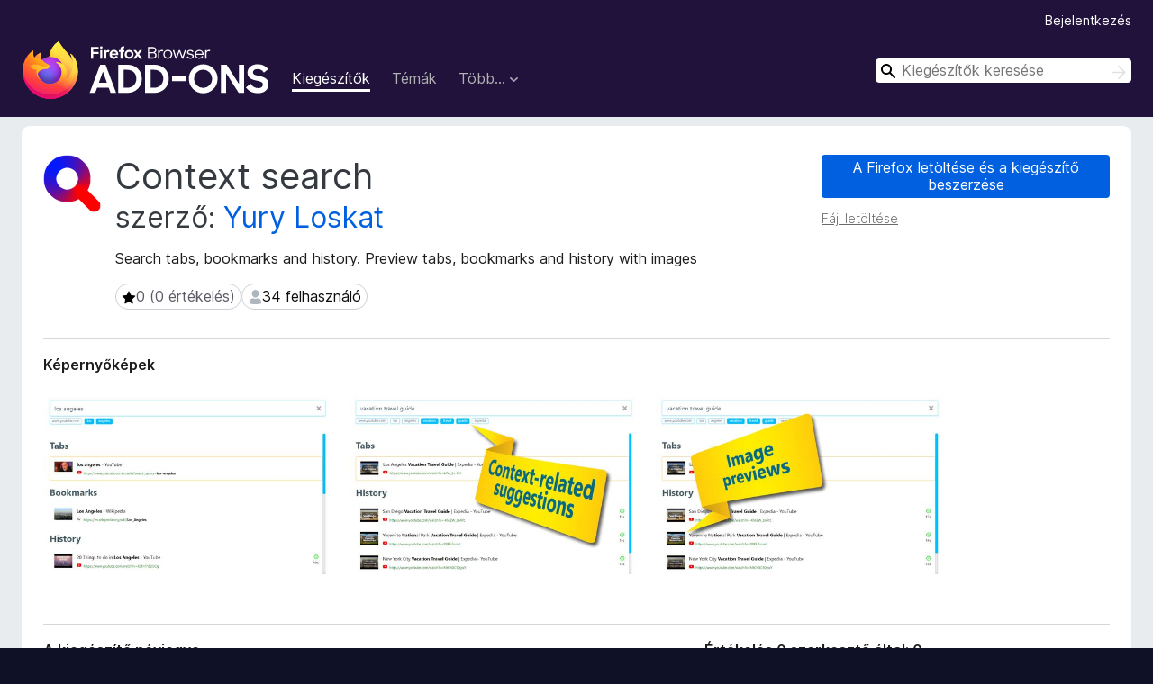

--- FILE ---
content_type: text/html; charset=utf-8
request_url: https://addons.mozilla.org/hu/firefox/addon/context-search/
body_size: 10268
content:
<!DOCTYPE html>
<html lang="hu" dir="ltr"><head><title data-react-helmet="true">Context search – Szerezze be ezt a kiegészítőt a 🦊 Firefoxhoz (hu)</title><meta charSet="utf-8"/><meta name="viewport" content="width=device-width, initial-scale=1"/><link href="/static-frontend/Inter-roman-subset-en_de_fr_ru_es_pt_pl_it.var.2ce5ad921c3602b1e5370b3c86033681.woff2" crossorigin="anonymous" rel="preload" as="font" type="font/woff2"/><link href="/static-frontend/amo-9f0e635f0281f526ccd5.css" integrity="sha512-fgxDOc60+jbmRimhC5CipZPqC62ezY3MGlqJ5KCWF8EfDBjUF2URNm9OFAVonYFhs0ktDiYBBZqhFf3zVjPX6A==" crossorigin="anonymous" rel="stylesheet" type="text/css"/><meta data-react-helmet="true" name="description" content="Töltse le a(z) Context search kiegészítőt a Firefoxhoz. Search tabs, bookmarks and history. Preview tabs, bookmarks and history with images"/><meta data-react-helmet="true" name="date" content="2021-11-10T02:29:01Z"/><meta data-react-helmet="true" name="last-modified" content="2021-11-10T02:29:01Z"/><meta data-react-helmet="true" property="og:type" content="website"/><meta data-react-helmet="true" property="og:url" content="https://addons.mozilla.org/hu/firefox/addon/context-search/"/><meta data-react-helmet="true" property="og:title" content="Context search – Szerezze be ezt a kiegészítőt a 🦊 Firefoxhoz (hu)"/><meta data-react-helmet="true" property="og:locale" content="hu"/><meta data-react-helmet="true" property="og:image" content="https://addons.mozilla.org/user-media/previews/full/263/263315.png?modified=1636516204"/><meta data-react-helmet="true" property="og:description" content="Töltse le a(z) Context search kiegészítőt a Firefoxhoz. Search tabs, bookmarks and history. Preview tabs, bookmarks and history with images"/><link rel="shortcut icon" href="/favicon.ico?v=3"/><link data-react-helmet="true" title="Firefox kiegészítők" rel="search" type="application/opensearchdescription+xml" href="/hu/firefox/opensearch.xml"/><link data-react-helmet="true" rel="canonical" href="https://addons.mozilla.org/hu/firefox/addon/context-search/"/><link data-react-helmet="true" href="https://addons.mozilla.org/en-US/firefox/addon/context-search/" hrefLang="x-default" rel="alternate"/><link data-react-helmet="true" href="https://addons.mozilla.org/en-US/firefox/addon/context-search/" hrefLang="en" rel="alternate"/><link data-react-helmet="true" href="https://addons.mozilla.org/es-ES/firefox/addon/context-search/" hrefLang="es" rel="alternate"/><link data-react-helmet="true" href="https://addons.mozilla.org/pt-PT/firefox/addon/context-search/" hrefLang="pt" rel="alternate"/><link data-react-helmet="true" href="https://addons.mozilla.org/cs/firefox/addon/context-search/" hrefLang="cs" rel="alternate"/><link data-react-helmet="true" href="https://addons.mozilla.org/de/firefox/addon/context-search/" hrefLang="de" rel="alternate"/><link data-react-helmet="true" href="https://addons.mozilla.org/el/firefox/addon/context-search/" hrefLang="el" rel="alternate"/><link data-react-helmet="true" href="https://addons.mozilla.org/en-CA/firefox/addon/context-search/" hrefLang="en-CA" rel="alternate"/><link data-react-helmet="true" href="https://addons.mozilla.org/en-GB/firefox/addon/context-search/" hrefLang="en-GB" rel="alternate"/><link data-react-helmet="true" href="https://addons.mozilla.org/en-US/firefox/addon/context-search/" hrefLang="en-US" rel="alternate"/><link data-react-helmet="true" href="https://addons.mozilla.org/es-AR/firefox/addon/context-search/" hrefLang="es-AR" rel="alternate"/><link data-react-helmet="true" href="https://addons.mozilla.org/es-CL/firefox/addon/context-search/" hrefLang="es-CL" rel="alternate"/><link data-react-helmet="true" href="https://addons.mozilla.org/es-ES/firefox/addon/context-search/" hrefLang="es-ES" rel="alternate"/><link data-react-helmet="true" href="https://addons.mozilla.org/es-MX/firefox/addon/context-search/" hrefLang="es-MX" rel="alternate"/><link data-react-helmet="true" href="https://addons.mozilla.org/fi/firefox/addon/context-search/" hrefLang="fi" rel="alternate"/><link data-react-helmet="true" href="https://addons.mozilla.org/fr/firefox/addon/context-search/" hrefLang="fr" rel="alternate"/><link data-react-helmet="true" href="https://addons.mozilla.org/fur/firefox/addon/context-search/" hrefLang="fur" rel="alternate"/><link data-react-helmet="true" href="https://addons.mozilla.org/fy-NL/firefox/addon/context-search/" hrefLang="fy-NL" rel="alternate"/><link data-react-helmet="true" href="https://addons.mozilla.org/he/firefox/addon/context-search/" hrefLang="he" rel="alternate"/><link data-react-helmet="true" href="https://addons.mozilla.org/hr/firefox/addon/context-search/" hrefLang="hr" rel="alternate"/><link data-react-helmet="true" href="https://addons.mozilla.org/hu/firefox/addon/context-search/" hrefLang="hu" rel="alternate"/><link data-react-helmet="true" href="https://addons.mozilla.org/ia/firefox/addon/context-search/" hrefLang="ia" rel="alternate"/><link data-react-helmet="true" href="https://addons.mozilla.org/it/firefox/addon/context-search/" hrefLang="it" rel="alternate"/><link data-react-helmet="true" href="https://addons.mozilla.org/ja/firefox/addon/context-search/" hrefLang="ja" rel="alternate"/><link data-react-helmet="true" href="https://addons.mozilla.org/ka/firefox/addon/context-search/" hrefLang="ka" rel="alternate"/><link data-react-helmet="true" href="https://addons.mozilla.org/ko/firefox/addon/context-search/" hrefLang="ko" rel="alternate"/><link data-react-helmet="true" href="https://addons.mozilla.org/nb-NO/firefox/addon/context-search/" hrefLang="nb-NO" rel="alternate"/><link data-react-helmet="true" href="https://addons.mozilla.org/nl/firefox/addon/context-search/" hrefLang="nl" rel="alternate"/><link data-react-helmet="true" href="https://addons.mozilla.org/nn-NO/firefox/addon/context-search/" hrefLang="nn-NO" rel="alternate"/><link data-react-helmet="true" href="https://addons.mozilla.org/pl/firefox/addon/context-search/" hrefLang="pl" rel="alternate"/><link data-react-helmet="true" href="https://addons.mozilla.org/pt-BR/firefox/addon/context-search/" hrefLang="pt-BR" rel="alternate"/><link data-react-helmet="true" href="https://addons.mozilla.org/pt-PT/firefox/addon/context-search/" hrefLang="pt-PT" rel="alternate"/><link data-react-helmet="true" href="https://addons.mozilla.org/ro/firefox/addon/context-search/" hrefLang="ro" rel="alternate"/><link data-react-helmet="true" href="https://addons.mozilla.org/ru/firefox/addon/context-search/" hrefLang="ru" rel="alternate"/><link data-react-helmet="true" href="https://addons.mozilla.org/sk/firefox/addon/context-search/" hrefLang="sk" rel="alternate"/><link data-react-helmet="true" href="https://addons.mozilla.org/sl/firefox/addon/context-search/" hrefLang="sl" rel="alternate"/><link data-react-helmet="true" href="https://addons.mozilla.org/sq/firefox/addon/context-search/" hrefLang="sq" rel="alternate"/><link data-react-helmet="true" href="https://addons.mozilla.org/sv-SE/firefox/addon/context-search/" hrefLang="sv-SE" rel="alternate"/><link data-react-helmet="true" href="https://addons.mozilla.org/tr/firefox/addon/context-search/" hrefLang="tr" rel="alternate"/><link data-react-helmet="true" href="https://addons.mozilla.org/uk/firefox/addon/context-search/" hrefLang="uk" rel="alternate"/><link data-react-helmet="true" href="https://addons.mozilla.org/vi/firefox/addon/context-search/" hrefLang="vi" rel="alternate"/><link data-react-helmet="true" href="https://addons.mozilla.org/zh-CN/firefox/addon/context-search/" hrefLang="zh-CN" rel="alternate"/><link data-react-helmet="true" href="https://addons.mozilla.org/zh-TW/firefox/addon/context-search/" hrefLang="zh-TW" rel="alternate"/><script data-react-helmet="true" type="application/ld+json">{"@context":"http:\u002F\u002Fschema.org","@type":"WebApplication","name":"Context search","url":"https:\u002F\u002Faddons.mozilla.org\u002Fhu\u002Ffirefox\u002Faddon\u002Fcontext-search\u002F","image":"https:\u002F\u002Faddons.mozilla.org\u002Fuser-media\u002Fpreviews\u002Ffull\u002F263\u002F263315.png?modified=1636516204","applicationCategory":"http:\u002F\u002Fschema.org\u002FOtherApplication","operatingSystem":"Firefox","description":"Search tabs, bookmarks and history. Preview tabs, bookmarks and history with images","offers":{"@type":"Offer","availability":"http:\u002F\u002Fschema.org\u002FInStock","price":0,"priceCurrency":"USD"},"version":"1.0"}</script></head><body><div id="react-view"><div class="Page-amo"><header class="Header"><div class="Header-wrapper"><div class="Header-content"><a class="Header-title" href="/hu/firefox/"><span class="visually-hidden">Firefox böngészőkiegészítők</span></a></div><ul class="SectionLinks Header-SectionLinks"><li><a class="SectionLinks-link SectionLinks-link-extension SectionLinks-link--active" href="/hu/firefox/extensions/">Kiegészítők</a></li><li><a class="SectionLinks-link SectionLinks-link-theme" href="/hu/firefox/themes/">Témák</a></li><li><div class="DropdownMenu SectionLinks-link SectionLinks-dropdown"><button class="DropdownMenu-button" title="Több…" type="button" aria-haspopup="true"><span class="DropdownMenu-button-text">Több…</span><span class="Icon Icon-inverted-caret"></span></button><ul class="DropdownMenu-items" aria-hidden="true" aria-label="submenu"><li class="DropdownMenuItem DropdownMenuItem-section SectionLinks-subheader">Firefoxhoz</li><li class="DropdownMenuItem DropdownMenuItem-link"><a class="SectionLinks-dropdownlink" href="/hu/firefox/language-tools/">Szótárak és nyelvi csomagok</a></li><li class="DropdownMenuItem DropdownMenuItem-section SectionLinks-subheader">Más böngészők oldalai</li><li class="DropdownMenuItem DropdownMenuItem-link"><a class="SectionLinks-clientApp-android" data-clientapp="android" href="/hu/android/">Kiegészítők Androidra</a></li></ul></div></li></ul><div class="Header-user-and-external-links"><a class="Button Button--none Header-authenticate-button Header-button Button--micro" href="#login">Bejelentkezés</a></div><form action="/hu/firefox/search/" class="SearchForm Header-search-form Header-search-form--desktop" method="GET" data-no-csrf="true" role="search"><div class="AutoSearchInput"><label class="AutoSearchInput-label visually-hidden" for="AutoSearchInput-q">Keresés</label><div class="AutoSearchInput-search-box"><span class="Icon Icon-magnifying-glass AutoSearchInput-icon-magnifying-glass"></span><div role="combobox" aria-haspopup="listbox" aria-owns="react-autowhatever-1" aria-expanded="false"><input type="search" autoComplete="off" aria-autocomplete="list" aria-controls="react-autowhatever-1" class="AutoSearchInput-query" id="AutoSearchInput-q" maxLength="100" minLength="2" name="q" placeholder="Kiegészítők keresése" value=""/><div id="react-autowhatever-1" role="listbox"></div></div><button class="AutoSearchInput-submit-button" type="submit"><span class="visually-hidden">Keresés</span><span class="Icon Icon-arrow"></span></button></div></div></form></div></header><div class="Page-content"><div class="Page Page-not-homepage"><div class="AppBanner"></div><div class="Addon Addon-extension" data-site-identifier="2728583"><section class="Card Addon-content Card--no-header Card--no-footer"><div class="Card-contents"><div class="Addon-warnings"></div><header class="Addon-header"><div class="Addon-icon-wrapper"><img alt="Context search előnézete" class="Addon-icon-image" src="https://addons.mozilla.org/user-media/addon_icons/2728/2728583-64.png?modified=07de6aa0"/></div><div class="Addon-info"><h1 class="AddonTitle">Context search<span class="AddonTitle-author"> <!-- -->szerző:<!-- --> <a href="/hu/firefox/user/17120438/">Yury Loskat</a></span></h1><p class="Addon-summary">Search tabs, bookmarks and history. Preview tabs, bookmarks and history with images</p></div><div class="AddonBadges"><div class="Badge Badge--has-link" data-testid="badge-star-full"><a class="Badge-link" href="/hu/firefox/addon/context-search/reviews/"><span class="Icon Icon-star-full Badge-icon Badge-icon--large"><span class="visually-hidden">0 (0 értékelés)</span></span><span class="Badge-content Badge-content--large">0 (0 értékelés)</span></a></div><div class="Badge" data-testid="badge-user-fill"><span class="Icon Icon-user-fill Badge-icon Badge-icon--large"><span class="visually-hidden">34 felhasználó</span></span><span class="Badge-content Badge-content--large">34 felhasználó</span></div></div><div class="Addon-install"><div class="InstallButtonWrapper"><div class="GetFirefoxButton"><a class="Button Button--action GetFirefoxButton-button Button--puffy" href="https://www.mozilla.org/firefox/download/thanks/?s=direct&amp;utm_campaign=amo-fx-cta-2728583&amp;utm_content=rta%3AezhhOWZkN2E2LWRlNmEtNDRjNi1iZjUwLTRlOWJkMTU3ZGQyM30&amp;utm_medium=referral&amp;utm_source=addons.mozilla.org">A Firefox letöltése és a kiegészítő beszerzése</a></div><div class="InstallButtonWrapper-download"><a class="InstallButtonWrapper-download-link" href="https://addons.mozilla.org/firefox/downloads/file/3866023/context_search-1.0.xpi">Fájl letöltése</a></div></div></div><h2 class="visually-hidden">Kiegészítő metaadatai</h2></header><div class="Addon-main-content"><section class="Card Addon-screenshots Card--no-style Card--no-footer"><header class="Card-header"><div class="Card-header-text">Képernyőképek</div></header><div class="Card-contents"><div class="ScreenShots"><div class="ScreenShots-viewport"><div class="ScreenShots-list"><img class="ScreenShots-image" src="https://addons.mozilla.org/user-media/previews/thumbs/263/263315.jpg?modified=1636516204" width="533" height="333"/><img class="ScreenShots-image" src="https://addons.mozilla.org/user-media/previews/thumbs/263/263316.jpg?modified=1636516204" width="533" height="333"/><img class="ScreenShots-image" src="https://addons.mozilla.org/user-media/previews/thumbs/263/263317.jpg?modified=1636516205" width="533" height="333"/></div></div></div></div></section><div class="Addon-description-and-ratings"><section class="Card ShowMoreCard AddonDescription ShowMoreCard--expanded Card--no-style Card--no-footer"><header class="Card-header"><div class="Card-header-text">A kiegészítő névjegye</div></header><div class="Card-contents"><div class="ShowMoreCard-contents"><div class="AddonDescription-contents">Context-related search across open tabs, bookmarks and history. Click the extension button to get all tabs related to current. Find tabs, bookmarks and visited pages with images previews. Stay focused and don't be distracted by irrelevant tabs.</div></div></div></section><section class="Card Addon-overall-rating Card--no-style"><header class="Card-header"><div class="Card-header-text">Értékelés 0 szerkesztő által: 0</div></header><div class="Card-contents"><div class="RatingManager"><form action=""><fieldset><legend class="RatingManager-legend"></legend><div class="RatingManager-ratingControl"><a class="Button Button--action RatingManager-log-in-to-rate-button Button--micro" href="#login">Jelentkezzen be a kiegészítő értékeléséhez</a><div class="Rating Rating--large RatingManager-UserRating" title="Még nincsenek csillagos értékelések"><div class="Rating-star Rating-rating-1" title="Még nincsenek csillagos értékelések"></div><div class="Rating-star Rating-rating-2" title="Még nincsenek csillagos értékelések"></div><div class="Rating-star Rating-rating-3" title="Még nincsenek csillagos értékelések"></div><div class="Rating-star Rating-rating-4" title="Még nincsenek csillagos értékelések"></div><div class="Rating-star Rating-rating-5" title="Még nincsenek csillagos értékelések"></div><span class="visually-hidden">Még nincsenek csillagos értékelések</span></div></div><div class="Notice Notice-success RatingManagerNotice-savedRating RatingManagerNotice-savedRating-hidden Notice-light"><div class="Notice-icon"></div><div class="Notice-column"><div class="Notice-content"><p class="Notice-text">Csillagos értékelés mentve</p></div></div></div></fieldset></form><div class="RatingsByStar"><div class="RatingsByStar-graph"><a class="RatingsByStar-row" rel="nofollow" title="Nincsenek ötcsillagos értékelések" href="/hu/firefox/addon/context-search/reviews/?score=5"><div class="RatingsByStar-star">5<span class="Icon Icon-star-yellow"></span></div></a><a class="RatingsByStar-row" rel="nofollow" title="Nincsenek ötcsillagos értékelések" href="/hu/firefox/addon/context-search/reviews/?score=5"><div class="RatingsByStar-barContainer"><div class="RatingsByStar-bar RatingsByStar-barFrame"><div class="RatingsByStar-bar RatingsByStar-barValue RatingsByStar-barValue--0pct RatingsByStar-partialBar"></div></div></div></a><a class="RatingsByStar-row" rel="nofollow" title="Nincsenek ötcsillagos értékelések" href="/hu/firefox/addon/context-search/reviews/?score=5"><div class="RatingsByStar-count">0</div></a><a class="RatingsByStar-row" rel="nofollow" title="Nincsenek négycsillagos értékelések" href="/hu/firefox/addon/context-search/reviews/?score=4"><div class="RatingsByStar-star">4<span class="Icon Icon-star-yellow"></span></div></a><a class="RatingsByStar-row" rel="nofollow" title="Nincsenek négycsillagos értékelések" href="/hu/firefox/addon/context-search/reviews/?score=4"><div class="RatingsByStar-barContainer"><div class="RatingsByStar-bar RatingsByStar-barFrame"><div class="RatingsByStar-bar RatingsByStar-barValue RatingsByStar-barValue--0pct RatingsByStar-partialBar"></div></div></div></a><a class="RatingsByStar-row" rel="nofollow" title="Nincsenek négycsillagos értékelések" href="/hu/firefox/addon/context-search/reviews/?score=4"><div class="RatingsByStar-count">0</div></a><a class="RatingsByStar-row" rel="nofollow" title="Nincsenek háromcsillagos értékelések" href="/hu/firefox/addon/context-search/reviews/?score=3"><div class="RatingsByStar-star">3<span class="Icon Icon-star-yellow"></span></div></a><a class="RatingsByStar-row" rel="nofollow" title="Nincsenek háromcsillagos értékelések" href="/hu/firefox/addon/context-search/reviews/?score=3"><div class="RatingsByStar-barContainer"><div class="RatingsByStar-bar RatingsByStar-barFrame"><div class="RatingsByStar-bar RatingsByStar-barValue RatingsByStar-barValue--0pct RatingsByStar-partialBar"></div></div></div></a><a class="RatingsByStar-row" rel="nofollow" title="Nincsenek háromcsillagos értékelések" href="/hu/firefox/addon/context-search/reviews/?score=3"><div class="RatingsByStar-count">0</div></a><a class="RatingsByStar-row" rel="nofollow" title="Nincsenek kétcsillagos értékelések" href="/hu/firefox/addon/context-search/reviews/?score=2"><div class="RatingsByStar-star">2<span class="Icon Icon-star-yellow"></span></div></a><a class="RatingsByStar-row" rel="nofollow" title="Nincsenek kétcsillagos értékelések" href="/hu/firefox/addon/context-search/reviews/?score=2"><div class="RatingsByStar-barContainer"><div class="RatingsByStar-bar RatingsByStar-barFrame"><div class="RatingsByStar-bar RatingsByStar-barValue RatingsByStar-barValue--0pct RatingsByStar-partialBar"></div></div></div></a><a class="RatingsByStar-row" rel="nofollow" title="Nincsenek kétcsillagos értékelések" href="/hu/firefox/addon/context-search/reviews/?score=2"><div class="RatingsByStar-count">0</div></a><a class="RatingsByStar-row" rel="nofollow" title="Nincsenek egycsillagos értékelések" href="/hu/firefox/addon/context-search/reviews/?score=1"><div class="RatingsByStar-star">1<span class="Icon Icon-star-yellow"></span></div></a><a class="RatingsByStar-row" rel="nofollow" title="Nincsenek egycsillagos értékelések" href="/hu/firefox/addon/context-search/reviews/?score=1"><div class="RatingsByStar-barContainer"><div class="RatingsByStar-bar RatingsByStar-barFrame"><div class="RatingsByStar-bar RatingsByStar-barValue RatingsByStar-barValue--0pct RatingsByStar-partialBar"></div></div></div></a><a class="RatingsByStar-row" rel="nofollow" title="Nincsenek egycsillagos értékelések" href="/hu/firefox/addon/context-search/reviews/?score=1"><div class="RatingsByStar-count">0</div></a></div></div></div></div><footer class="Card-footer"><div class="Addon-read-reviews-footer">Még nincsenek értékelések</div></footer></section></div></div><section class="Card ShowMoreCard PermissionsCard ShowMoreCard--expanded Card--no-style Card--no-footer"><header class="Card-header"><div class="Card-header-text">Engedélyek és adatok</div></header><div class="Card-contents"><div class="ShowMoreCard-contents"><h4 class="PermissionsCard-subhead--required">Szükséges engedélyek:</h4><ul class="PermissionsCard-list--required"><li class="Permission"><span class="Permission-description">Könyvjelzők olvasása és módosítása</span></li><li class="Permission"><span class="Permission-description">Böngészés előzményeinek elérése</span></li><li class="Permission"><span class="Permission-description">Böngészőlapok elérése</span></li><li class="Permission"><span class="Permission-description">Böngészőtevékenység elérése navigáláskor</span></li><li class="Permission"><span class="Permission-description">Az adatai elérése az összes webhelyhez</span></li></ul><div class="PermissionsCard-footer"><a class="PermissionsCard-learn-more" target="_blank" rel="noopener noreferrer" href="https://support.mozilla.org/kb/permission-request-messages-firefox-extensions">További tudnivalók</a></div></div></div></section><section class="Card AddonMoreInfo Card--no-style Card--no-footer"><header class="Card-header"><div class="Card-header-text">További információk</div></header><div class="Card-contents"><dl class="DefinitionList AddonMoreInfo-dl"><div><dt class="Definition-dt">Kiegészítő hivatkozásai</dt><dd class="Definition-dd AddonMoreInfo-links"><ul class="AddonMoreInfo-links-contents-list"><li><a class="AddonMoreInfo-support-email" href="mailto:yury.loskat@gmail.com">Támogatási e-mail</a></li></ul></dd></div><div><dt class="Definition-dt">Verzió</dt><dd class="Definition-dd AddonMoreInfo-version">1.0</dd></div><div><dt class="Definition-dt">Méret</dt><dd class="Definition-dd AddonMoreInfo-filesize">37,87 kB</dd></div><div><dt class="Definition-dt">Legutóbb frissítve</dt><dd class="Definition-dd AddonMoreInfo-last-updated">4 éve (2021. nov. 10.)</dd></div><div><dt class="Definition-dt">Kapcsolódó kategóriák</dt><dd class="Definition-dd AddonMoreInfo-related-categories"><ul class="AddonMoreInfo-related-categories-list"><li><a class="AddonMoreInfo-related-category-link" href="/hu/firefox/extensions/category/search-tools/">Keresőeszközök</a></li><li><a class="AddonMoreInfo-related-category-link" href="/hu/firefox/extensions/category/tabs/">Fülek</a></li></ul></dd></div><div><dt class="Definition-dt">Licenc</dt><dd class="Definition-dd AddonMoreInfo-license"><span class="AddonMoreInfo-license-name">Minden jog fenntartva</span></dd></div><div><dt class="Definition-dt">Verziótörténet</dt><dd class="Definition-dd AddonMoreInfo-version-history"><ul class="AddonMoreInfo-links-contents-list"><li><a class="AddonMoreInfo-version-history-link" href="/hu/firefox/addon/context-search/versions/">Összes verzió megtekintése</a></li></ul></dd></div><div><dt class="Definition-dt">Címkék</dt><dd class="Definition-dd AddonMoreInfo-tag-links"><ul class="AddonMoreInfo-tag-links-list"><li><a class="AddonMoreInfo-tag-link" href="/hu/firefox/tag/search/">search</a></li></ul></dd></div><div><dt class="Definition-dt">Gyűjteményhez adás</dt><dd class="Definition-dd AddAddonToCollection"><select class="Select AddAddonToCollection-select"><option class="AddAddonToCollection-option" value="default">Válasszon gyűjteményt…</option><option class="AddAddonToCollection-option" value="create-new-collection">Új gyűjtemény létrehozása</option></select></dd></div></dl><div class="AddonReportAbuseLink"><div class="AddonReportAbuseLink--preview"><a rel="nofollow" href="/hu/firefox/feedback/addon/context-search/">Kiegészítő jelentése</a></div></div></div></section></div></section><div></div></div></div></div><footer class="Footer"><div class="Footer-wrapper"><div class="Footer-mozilla-link-wrapper"><a class="Footer-mozilla-link" href="https://mozilla.org/" title="Ugrás a Mozilla honlapjára"><span class="Icon Icon-mozilla Footer-mozilla-logo"><span class="visually-hidden">Ugrás a Mozilla honlapjára</span></span></a></div><section class="Footer-amo-links"><h4 class="Footer-links-header"><a href="/hu/firefox/">Kiegészítők</a></h4><ul class="Footer-links"><li><a href="/hu/about">Névjegy</a></li><li><a class="Footer-blog-link" href="/blog/">Firefox kiegészítők blogja</a></li><li><a class="Footer-extension-workshop-link" href="https://extensionworkshop.com/?utm_content=footer-link&amp;utm_medium=referral&amp;utm_source=addons.mozilla.org">Kiegészítő-műhely</a></li><li><a href="/hu/developers/">Fejlesztőközpont</a></li><li><a class="Footer-developer-policies-link" href="https://extensionworkshop.com/documentation/publish/add-on-policies/?utm_medium=photon-footer&amp;utm_source=addons.mozilla.org">Fejlesztői irányelvek</a></li><li><a class="Footer-community-blog-link" href="https://blog.mozilla.com/addons?utm_content=footer-link&amp;utm_medium=referral&amp;utm_source=addons.mozilla.org">Közösségi blog</a></li><li><a href="https://discourse.mozilla-community.org/c/add-ons">Fórum</a></li><li><a class="Footer-bug-report-link" href="https://developer.mozilla.org/docs/Mozilla/Add-ons/Contact_us">Hiba jelentése</a></li><li><a href="/hu/review_guide">Értékelési útmutató</a></li></ul></section><section class="Footer-browsers-links"><h4 class="Footer-links-header">Böngészők</h4><ul class="Footer-links"><li><a class="Footer-desktop-link" href="https://www.mozilla.org/firefox/new/?utm_content=footer-link&amp;utm_medium=referral&amp;utm_source=addons.mozilla.org">Desktop</a></li><li><a class="Footer-mobile-link" href="https://www.mozilla.org/firefox/mobile/?utm_content=footer-link&amp;utm_medium=referral&amp;utm_source=addons.mozilla.org">Mobile</a></li><li><a class="Footer-enterprise-link" href="https://www.mozilla.org/firefox/enterprise/?utm_content=footer-link&amp;utm_medium=referral&amp;utm_source=addons.mozilla.org">Enterprise</a></li></ul></section><section class="Footer-product-links"><h4 class="Footer-links-header">Termékek</h4><ul class="Footer-links"><li><a class="Footer-browsers-link" href="https://www.mozilla.org/firefox/browsers/?utm_content=footer-link&amp;utm_medium=referral&amp;utm_source=addons.mozilla.org">Browsers</a></li><li><a class="Footer-vpn-link" href="https://www.mozilla.org/products/vpn/?utm_content=footer-link&amp;utm_medium=referral&amp;utm_source=addons.mozilla.org#pricing">VPN</a></li><li><a class="Footer-relay-link" href="https://relay.firefox.com/?utm_content=footer-link&amp;utm_medium=referral&amp;utm_source=addons.mozilla.org">Relay</a></li><li><a class="Footer-monitor-link" href="https://monitor.firefox.com/?utm_content=footer-link&amp;utm_medium=referral&amp;utm_source=addons.mozilla.org">Monitor</a></li><li><a class="Footer-pocket-link" href="https://getpocket.com?utm_content=footer-link&amp;utm_medium=referral&amp;utm_source=addons.mozilla.org">Pocket</a></li></ul><ul class="Footer-links Footer-links-social"><li class="Footer-link-social"><a href="https://bsky.app/profile/firefox.com"><span class="Icon Icon-bluesky"><span class="visually-hidden">Bluesky (@firefox.com)</span></span></a></li><li class="Footer-link-social"><a href="https://www.instagram.com/firefox/"><span class="Icon Icon-instagram"><span class="visually-hidden">Instagram (Firefox)</span></span></a></li><li class="Footer-link-social"><a href="https://www.youtube.com/firefoxchannel"><span class="Icon Icon-youtube"><span class="visually-hidden">YouTube (firefoxchannel)</span></span></a></li></ul></section><ul class="Footer-legal-links"><li><a class="Footer-privacy-link" href="https://www.mozilla.org/privacy/websites/">Adatvédelem</a></li><li><a class="Footer-cookies-link" href="https://www.mozilla.org/privacy/websites/">Sütik</a></li><li><a class="Footer-legal-link" href="https://www.mozilla.org/about/legal/amo-policies/">Jogi információk</a></li></ul><p class="Footer-copyright">Kivéve, ahol másként <a href="https://www.mozilla.org/en-US/about/legal/">van jelölve</a>, az oldal tartalma <a href="https://creativecommons.org/licenses/by-sa/3.0/">Creative Commons Nevezd meg! – Így add tovább! licenc v3.0</a> vagy bármelyik újabb verziója alatt érhető el.</p><div class="Footer-language-picker"><div class="LanguagePicker"><label for="lang-picker" class="LanguagePicker-header">Nyelvváltás</label><select class="LanguagePicker-selector" id="lang-picker"><option value="cs">Čeština</option><option value="de">Deutsch</option><option value="dsb">Dolnoserbšćina</option><option value="el">Ελληνικά</option><option value="en-CA">English (Canadian)</option><option value="en-GB">English (British)</option><option value="en-US">English (US)</option><option value="es-AR">Español (de Argentina)</option><option value="es-CL">Español (de Chile)</option><option value="es-ES">Español (de España)</option><option value="es-MX">Español (de México)</option><option value="fi">suomi</option><option value="fr">Français</option><option value="fur">Furlan</option><option value="fy-NL">Frysk</option><option value="he">עברית</option><option value="hr">Hrvatski</option><option value="hsb">Hornjoserbsce</option><option value="hu" selected="">magyar</option><option value="ia">Interlingua</option><option value="it">Italiano</option><option value="ja">日本語</option><option value="ka">ქართული</option><option value="kab">Taqbaylit</option><option value="ko">한국어</option><option value="nb-NO">Norsk bokmål</option><option value="nl">Nederlands</option><option value="nn-NO">Norsk nynorsk</option><option value="pl">Polski</option><option value="pt-BR">Português (do Brasil)</option><option value="pt-PT">Português (Europeu)</option><option value="ro">Română</option><option value="ru">Русский</option><option value="sk">slovenčina</option><option value="sl">Slovenščina</option><option value="sq">Shqip</option><option value="sv-SE">Svenska</option><option value="tr">Türkçe</option><option value="uk">Українська</option><option value="vi">Tiếng Việt</option><option value="zh-CN">中文 (简体)</option><option value="zh-TW">正體中文 (繁體)</option></select></div></div></div></footer></div></div><script type="application/json" id="redux-store-state">{"abuse":{"byGUID":{},"loading":false},"addons":{"byID":{"2728583":{"authors":[{"id":17120438,"name":"Yury Loskat","url":"https:\u002F\u002Faddons.mozilla.org\u002Fhu\u002Ffirefox\u002Fuser\u002F17120438\u002F","username":"anonymous-ddf962897027d9fd4714037dd1ffa209","picture_url":null}],"average_daily_users":34,"categories":["search-tools","tabs"],"contributions_url":"","created":"2021-11-10T02:29:01Z","default_locale":"en-US","description":"Context-related search across open tabs, bookmarks and history. Click the extension button to get all tabs related to current. Find tabs, bookmarks and visited pages with images previews. Stay focused and don't be distracted by irrelevant tabs.","developer_comments":null,"edit_url":"https:\u002F\u002Faddons.mozilla.org\u002Fhu\u002Fdevelopers\u002Faddon\u002Fcontext-search\u002Fedit","guid":"{8a9fd7a6-de6a-44c6-bf50-4e9bd157dd23}","has_eula":false,"has_privacy_policy":false,"homepage":null,"icon_url":"https:\u002F\u002Faddons.mozilla.org\u002Fuser-media\u002Faddon_icons\u002F2728\u002F2728583-64.png?modified=07de6aa0","icons":{"32":"https:\u002F\u002Faddons.mozilla.org\u002Fuser-media\u002Faddon_icons\u002F2728\u002F2728583-32.png?modified=07de6aa0","64":"https:\u002F\u002Faddons.mozilla.org\u002Fuser-media\u002Faddon_icons\u002F2728\u002F2728583-64.png?modified=07de6aa0","128":"https:\u002F\u002Faddons.mozilla.org\u002Fuser-media\u002Faddon_icons\u002F2728\u002F2728583-128.png?modified=07de6aa0"},"id":2728583,"is_disabled":false,"is_experimental":false,"is_noindexed":false,"last_updated":"2021-11-11T02:39:17Z","name":"Context search","previews":[{"h":800,"src":"https:\u002F\u002Faddons.mozilla.org\u002Fuser-media\u002Fpreviews\u002Ffull\u002F263\u002F263315.png?modified=1636516204","thumbnail_h":333,"thumbnail_src":"https:\u002F\u002Faddons.mozilla.org\u002Fuser-media\u002Fpreviews\u002Fthumbs\u002F263\u002F263315.jpg?modified=1636516204","thumbnail_w":533,"title":null,"w":1280},{"h":800,"src":"https:\u002F\u002Faddons.mozilla.org\u002Fuser-media\u002Fpreviews\u002Ffull\u002F263\u002F263316.png?modified=1636516204","thumbnail_h":333,"thumbnail_src":"https:\u002F\u002Faddons.mozilla.org\u002Fuser-media\u002Fpreviews\u002Fthumbs\u002F263\u002F263316.jpg?modified=1636516204","thumbnail_w":533,"title":null,"w":1280},{"h":800,"src":"https:\u002F\u002Faddons.mozilla.org\u002Fuser-media\u002Fpreviews\u002Ffull\u002F263\u002F263317.png?modified=1636516205","thumbnail_h":333,"thumbnail_src":"https:\u002F\u002Faddons.mozilla.org\u002Fuser-media\u002Fpreviews\u002Fthumbs\u002F263\u002F263317.jpg?modified=1636516205","thumbnail_w":533,"title":null,"w":1280}],"promoted":[],"ratings":{"average":0,"bayesian_average":0,"count":0,"text_count":0,"grouped_counts":{"1":0,"2":0,"3":0,"4":0,"5":0}},"requires_payment":false,"review_url":"https:\u002F\u002Faddons.mozilla.org\u002Fhu\u002Freviewers\u002Freview\u002F2728583","slug":"context-search","status":"public","summary":"Search tabs, bookmarks and history. Preview tabs, bookmarks and history with images","support_email":"yury.loskat@gmail.com","support_url":null,"tags":["search"],"type":"extension","url":"https:\u002F\u002Faddons.mozilla.org\u002Fhu\u002Ffirefox\u002Faddon\u002Fcontext-search\u002F","weekly_downloads":3,"currentVersionId":5321677,"isMozillaSignedExtension":false,"isAndroidCompatible":false}},"byIdInURL":{"context-search":2728583},"byGUID":{"{8a9fd7a6-de6a-44c6-bf50-4e9bd157dd23}":2728583},"bySlug":{"context-search":2728583},"infoBySlug":{},"lang":"hu","loadingByIdInURL":{"context-search":false}},"addonsByAuthors":{"byAddonId":{},"byAddonSlug":{},"byAuthorId":{},"countFor":{},"lang":"hu","loadingFor":{}},"api":{"clientApp":"firefox","lang":"hu","regionCode":"US","requestId":"78b9beb5-3e45-41f1-b69f-97a90f10de67","token":null,"userAgent":"Mozilla\u002F5.0 (Macintosh; Intel Mac OS X 10_15_7) AppleWebKit\u002F537.36 (KHTML, like Gecko) Chrome\u002F131.0.0.0 Safari\u002F537.36; ClaudeBot\u002F1.0; +claudebot@anthropic.com)","userAgentInfo":{"browser":{"name":"Chrome","version":"131.0.0.0","major":"131"},"device":{"vendor":"Apple","model":"Macintosh"},"os":{"name":"Mac OS","version":"10.15.7"}}},"autocomplete":{"lang":"hu","loading":false,"suggestions":[]},"blocks":{"blocks":{},"lang":"hu"},"categories":{"categories":{"dictionary":{"general":{"id":95,"name":"Általános","slug":"general","misc":false,"type":"dictionary","weight":0,"description":null}},"extension":{"privacy-security":{"id":12,"name":"Adatvédelem és biztonság","slug":"privacy-security","misc":false,"type":"extension","weight":0,"description":"Töltsön le Firefox kiegészítőket, melyekkel bizalmasan és biztonságosan böngészhet. Ez a kategória olyan kiegészítőket tartalmaz, amelyek blokkolják a bosszantó hirdetéseket, megakadályozzák a nyomkövetést, kezelik az átirányításokat, és így tovább."},"other":{"id":73,"name":"Egyéb","slug":"other","misc":true,"type":"extension","weight":333,"description":"Töltsön le Firefox kiegészítőket, melyek kiszámíthatatlanok és kreatívak lehetnek, de mégis hasznosak egy-két feladathoz."},"photos-music-videos":{"id":38,"name":"Fotók, zenék és videók","slug":"photos-music-videos","misc":false,"type":"extension","weight":0,"description":"Töltsön le Firefox kiegészítőket, melyek javítják a fényképekkel, zenével és videókkal kapcsolatos élményeit. Az ebben a kategóriában lévő kiegészítők módosítják a hangot és videót, fordított képkeresést kínálnak, és még sok mást."},"tabs":{"id":93,"name":"Fülek","slug":"tabs","misc":false,"type":"extension","weight":0,"description":"Töltsön le Firefox kiegészítőket, melyek tesztreszabják a lapjait és az új lap oldalt. Fedezzen fel kiegészítőket, melyek vezérelhetik a lapokat, megváltoztathatják azt, ahogy interakcióba lép velük, és így tovább."},"feeds-news-blogging":{"id":1,"name":"Hírcsatornák, hírek és blogolás","slug":"feeds-news-blogging","misc":false,"type":"extension","weight":0,"description":"Töltsön le Firefox kiegészítőket, melyek eltávolítják a zavaró elemeket, így naprakész lehet a közösségi médiával, a blogokkal, az RSS-hírcsatornákkal, csökkentheti a szemei terhelését, és így tovább."},"games-entertainment":{"id":142,"name":"Játékok és szórakozás","slug":"games-entertainment","misc":false,"type":"extension","weight":0,"description":"Töltsön le Firefox kiegészítőket, melyek javítják a szórakozásélményét. Ez a kategória olyan kiterjesztéseket tartalmaz, melyek jobbá teszik a játékokat, a videolejátszás vezérlését, és így tovább."},"search-tools":{"id":13,"name":"Keresőeszközök","slug":"search-tools","misc":false,"type":"extension","weight":0,"description":"Töltsön le Firefox kiegészítőket kereséshez. Ebbe a kategóriába olyan kiegészítők tartoznak, amelyek szöveget keresnek és kiemelik azt, IP-címeket \u002F domain neveket keresnek ki, és így tovább."},"bookmarks":{"id":22,"name":"Könyvjelzők","slug":"bookmarks","misc":false,"type":"extension","weight":0,"description":"Töltsön le olyan kiegészítőket, amelyek javítják a könyvjelzőket azáltal, hogy jelszóval védik őket, ismétlődéseket keresnek, megtalálják a törött könyvjelzőket, és így tovább."},"social-communication":{"id":71,"name":"Közösség és kommunikáció","slug":"social-communication","misc":false,"type":"extension","weight":0,"description":"Töltsön le Firefox kiegészítőket, melyek jobbá teszik a közösségi médiát és az azonnali üzenetküldést. Ez a kategória javított lapértesítéseket, videoletöltőket és egyebeket tartalmaz."},"download-management":{"id":5,"name":"Letöltéskezelők","slug":"download-management","misc":false,"type":"extension","weight":0,"description":"Töltsön le olyan Firefox kiegészítőket, melyek segítenek letölteni a webes, zenei és videotartalmakat. Olyan kiegészítőket találhat, amelyek kezelik a letöltéseket, a fájlok megosztását és egyebeket."},"appearance":{"id":14,"name":"Megjelenés","slug":"appearance","misc":false,"type":"extension","weight":0,"description":"Töltsön le kiegészítőket, amelyek módosítják a weboldalak kinézetét és a Firefox böngészőt. Ez a kategória olyan kiegészítőket tartalmaz, mint a sötét témák, lapkezelés, s a többi."},"language-support":{"id":37,"name":"Nyelvi támogatás","slug":"language-support","misc":false,"type":"extension","weight":0,"description":"Töltsön le Firefox kiegészítőket, melyek nyelvi támogatást nyújtanak, például helyesírás-ellenőrzést biztosítanak, szavakat keresnek, szöveget fordítanak le, felolvasnak, és így tovább."},"alerts-updates":{"id":72,"name":"Riasztások és frissítések","slug":"alerts-updates","misc":false,"type":"extension","weight":0,"description":"Töltsön le Firefox kiegészítőket, melyek segítenek naprakész maradni, követik a feladatait, és javítják a hatékonyságát. Találjon kiegészítőket, melyek újratöltik a lapokat, hatékonyabbá teszik az időbeosztását, és így tovább."},"shopping":{"id":141,"name":"Vásárlás","slug":"shopping","misc":false,"type":"extension","weight":0,"description":"Töltsön le Firefox kiegészítőket, melyek javítják az online vásárlási élményét kupon- és akciókeresőkkel, értékelés-elemzőkkel és sok mással."},"web-development":{"id":4,"name":"Webfejlesztés","slug":"web-development","misc":false,"type":"extension","weight":0,"description":"Töltsön le Firefox kiegészítőket, melyek webfejlesztési eszközökkel rendelkeznek. Ez a kategória GitHub kiegészítőket, felhasználói ügynök váltót, sütikezelőt és hasonlókat tartalmaz."}},"language":{"general":{"id":98,"name":"Általános","slug":"general","misc":false,"type":"language","weight":0,"description":null}},"statictheme":{"abstract":{"id":300,"name":"Absztrakt","slug":"abstract","misc":false,"type":"statictheme","weight":0,"description":"Töltsön le művési és konceptuális Firefox témákat. Ez a kategória színes palettákat és alakzatokat, fantasy tájképeket, játékos macskákat, pszichedelikus virágokat tartalmaz."},"fashion":{"id":324,"name":"Divat","slug":"fashion","misc":false,"type":"statictheme","weight":0,"description":"Töltse le Firefox témákat, melyek a stílus minden formáját ünneplik – minták, virágminták, textúrák, modellek és így tovább."},"other":{"id":314,"name":"Egyéb","slug":"other","misc":true,"type":"statictheme","weight":333,"description":"Töltsön le Firefox témákat, melyek érdekesek, kreatívak és egyediek."},"solid":{"id":318,"name":"Egyszínű","slug":"solid","misc":false,"type":"statictheme","weight":0,"description":"Töltsön le egyszínű és színátmenetes Firefox témákat, hogy testreszabja a böngészőjét. Ez a kategória merész vöröseket, pasztellszíneket, lágy szürkéket és még sok mást tartalmaz."},"film-and-tv":{"id":326,"name":"Film és TV","slug":"film-and-tv","misc":false,"type":"statictheme","weight":0,"description":"Töltsön le filmekkel és televízióval kapcsolatos Firefox témákat. Ez a kategória animéket tartalmaz mint az Uchiha Madara, filmeket mint a Mátrix, sorozatokat (Trónok harca) és még sok mást."},"firefox":{"id":308,"name":"Firefox","slug":"firefox","misc":false,"type":"statictheme","weight":0,"description":"Töltsön le Firefox témákat Firefox böngészőtémákkal. Ez a kategória a Firefox logó színes, változatos ábrázolásait tartalmazza, köztük általánosabb róka témákkal."},"foxkeh":{"id":310,"name":"Foxkeh","slug":"foxkeh","misc":false,"type":"statictheme","weight":0,"description":"Töltsön le Firefox témákat a japán Firefoxszal. Ez a kategória olyan témákat tartalmaz, amelyek a cuki Foxkeh kabalafigurát ábrázolják különböző pózokban és változatos helyszíneken."},"seasonal":{"id":312,"name":"Időszakos","slug":"seasonal","misc":false,"type":"statictheme","weight":0,"description":"Töltsön le Firefox témákat mind a négy évszakhoz – őszhöz, télhez, tavaszhoz és nyárhoz. Őszi levelek, havas hegycsúcsok, napos nyári napok, és tavaszi virágok."},"sports":{"id":304,"name":"Sport","slug":"sports","misc":false,"type":"statictheme","weight":0,"description":"Töltsön le különböző sportokat bemutató Firefox témákat. Ez a kategória országzászlókat, sportcsapatokat, focit, jégkorongot és egyebeket tartalmaz."},"scenery":{"id":306,"name":"Tájkép","slug":"scenery","misc":false,"type":"statictheme","weight":0,"description":"Töltsön le Firefox témákat, amelyek a környezetet és a természeti világot ábrázolják. Ez a kategória naplementét, illusztrációkat, városképeket és egyebeket tartalmaz."},"nature":{"id":302,"name":"Természet","slug":"nature","misc":false,"type":"statictheme","weight":0,"description":"Töltsön le állatokkal és a természeti tájakkal kapcsolatos Firefox témákat. Ez a kategória virágokat, naplementéket, rókákat, évszakokat, bolygókat, cicákat, madarakat és egyebeket tartalmaz."},"causes":{"id":320,"name":"Ügyek","slug":"causes","misc":false,"type":"statictheme","weight":0,"description":"Töltsön le érdeklődési körökkel és témákkal kapcsolatos Firefox témákat. Ebbe a kategóriába sport témák, ünnepek, jótékonysági célok, nemzetiségek és még sok más tartozik."},"holiday":{"id":328,"name":"Ünnepnap","slug":"holiday","misc":false,"type":"statictheme","weight":0,"description":"Töltsön le ünnepekkel kapcsolatos Firefox témákat. Ebbe a kategóriába karácsonyi, halloweeni, hálaadási, Szent Patrik napi, húsvéti, július negyedikei és egyéb témák tartoznak."},"websites":{"id":316,"name":"Weboldalak","slug":"websites","misc":false,"type":"statictheme","weight":0,"description":"Töltsön le Firefox témákat, melyek megfogják a web lényegét – lenyűgözőek, szokatlanok és jellegzetesek."},"music":{"id":322,"name":"Zene","slug":"music","misc":false,"type":"statictheme","weight":0,"description":"Töltsön le zenei érdeklődéssel és előadókkal kapcsolatos Firefox témákat. Ez a kategória olyan népszerű együtteseket tartalmaz, mint a Nirvana és a BTS, valamint hangszereket, zenei klipeket és számos egyebet."}}},"loading":false},"collections":{"byId":{},"bySlug":{},"current":{"id":null,"loading":false},"userCollections":{},"addonInCollections":{},"isCollectionBeingModified":false,"hasAddonBeenAdded":false,"hasAddonBeenRemoved":false,"editingCollectionDetails":false,"lang":"hu"},"collectionAbuseReports":{"byCollectionId":{}},"errors":{"src\u002Famo\u002Fpages\u002FAddon\u002Findex.js-context-search":null},"errorPage":{"clearOnNext":true,"error":null,"hasError":false,"statusCode":null},"experiments":{},"home":{"homeShelves":null,"isLoading":false,"lang":"hu","resetStateOnNextChange":false,"resultsLoaded":false,"shelves":{}},"installations":{},"landing":{"addonType":null,"category":null,"recommended":{"count":0,"results":[]},"highlyRated":{"count":0,"results":[]},"lang":"hu","loading":false,"trending":{"count":0,"results":[]},"resultsLoaded":false},"languageTools":{"byID":{},"lang":"hu"},"recommendations":{"byGuid":{},"lang":"hu"},"redirectTo":{"url":null,"status":null},"reviews":{"lang":"hu","permissions":{},"byAddon":{},"byId":{},"byUserId":{},"latestUserReview":{},"view":{},"loadingForSlug":{}},"search":{"count":0,"filters":null,"lang":"hu","loading":false,"pageSize":null,"results":[],"pageCount":0},"site":{"readOnly":false,"notice":null,"loadedPageIsAnonymous":false},"suggestions":{"forCollection":{},"lang":"hu","loading":false},"uiState":{},"userAbuseReports":{"byUserId":{}},"users":{"currentUserID":null,"byID":{},"byUsername":{},"isUpdating":false,"userPageBeingViewed":{"loading":false,"userId":null},"isUnsubscribedFor":{},"currentUserWasLoggedOut":false,"resetStateOnNextChange":false},"versions":{"byId":{"5321677":{"compatibility":{"firefox":{"min":"48.0","max":"*"}},"id":5321677,"isStrictCompatibilityEnabled":false,"license":{"isCustom":false,"name":"Minden jog fenntartva","text":null,"url":null},"file":{"id":3866023,"created":"2021-11-10T02:29:01Z","hash":"sha256:9336182806b54718d64a725cd592ca605213b7ee189e619a7cb1d9c3a2640bf7","is_mozilla_signed_extension":false,"size":38780,"status":"public","url":"https:\u002F\u002Faddons.mozilla.org\u002Ffirefox\u002Fdownloads\u002Ffile\u002F3866023\u002Fcontext_search-1.0.xpi","permissions":["history","bookmarks","tabs","webNavigation","storage","unlimitedStorage","http:\u002F\u002F*\u002F*","https:\u002F\u002F*\u002F*"],"optional_permissions":[],"host_permissions":[],"data_collection_permissions":[],"optional_data_collection_permissions":[]},"releaseNotes":null,"version":"1.0"}},"bySlug":{},"lang":"hu"},"viewContext":{"context":"VIEW_CONTEXT_HOME"},"router":{"location":{"pathname":"\u002Fhu\u002Ffirefox\u002Faddon\u002Fcontext-search\u002F","search":"","hash":"","key":"jg37j8","query":{}},"action":"POP"}}</script><script async="" src="https://www.google-analytics.com/analytics.js"></script><script async="" src="https://www.googletagmanager.com/gtag/js?id=G-B9CY1C9VBC"></script><script src="/static-frontend/amo-a3686616a6a8bbe0e518.js" integrity="sha512-HnE0De+u/7JIsHyVrboIXZOlkZWZETNappP5TFPTuHhk0Ki2dTkoQdgI26Ok1JFrjqTHp/GHBRlH5CEYt75bhg==" crossorigin="anonymous"></script></body></html>

--- FILE ---
content_type: image/svg+xml
request_url: https://addons.mozilla.org/static-frontend/5b3ca713ddb3e55377e45066976b8b0b.svg
body_size: -77
content:
<svg xmlns="http://www.w3.org/2000/svg" width="16" height="16" fill="none"><path fill="#FF7139" fill-rule="evenodd" d="M3 1.75A.75.75 0 0 1 3.75 1h8.5a.75.75 0 0 1 .75.75V3h2.25a.75.75 0 0 1 .75.75v2.5a3.75 3.75 0 0 1-3.41 3.735 5.01 5.01 0 0 1-3.84 2.96V14.5H12V16H4v-1.5h3.25v-1.556a5.01 5.01 0 0 1-3.84-2.96A3.75 3.75 0 0 1 0 6.25v-2.5A.75.75 0 0 1 .75 3H3zm9.986 6.627A2.25 2.25 0 0 0 14.5 6.25V4.5H13V8q0 .19-.014.377M3 8q0 .19.014.377A2.25 2.25 0 0 1 1.5 6.25V4.5H3zm1.5-5.5V8a3.5 3.5 0 0 0 7 0V2.5z" clip-rule="evenodd"/></svg>

--- FILE ---
content_type: text/javascript
request_url: https://addons.mozilla.org/static-frontend/amo-i18n-hu-amo-js-362d2378b46cbaba3053.js
body_size: 24851
content:
(self.webpackChunk=self.webpackChunk||[]).push([[8915],{609:function(e,t,s){!function(e){"use strict";var t="vasárnap hétfőn kedden szerdán csütörtökön pénteken szombaton".split(" ");function s(e,t,s,a){var o=e;switch(s){case"s":return a||t?"néhány másodperc":"néhány másodperce";case"ss":return o+(a||t)?" másodperc":" másodperce";case"m":return"egy"+(a||t?" perc":" perce");case"mm":return o+(a||t?" perc":" perce");case"h":return"egy"+(a||t?" óra":" órája");case"hh":return o+(a||t?" óra":" órája");case"d":return"egy"+(a||t?" nap":" napja");case"dd":return o+(a||t?" nap":" napja");case"M":return"egy"+(a||t?" hónap":" hónapja");case"MM":return o+(a||t?" hónap":" hónapja");case"y":return"egy"+(a||t?" év":" éve");case"yy":return o+(a||t?" év":" éve")}return""}function a(e){return(e?"":"[múlt] ")+"["+t[this.day()]+"] LT[-kor]"}e.defineLocale("hu",{months:"január_február_március_április_május_június_július_augusztus_szeptember_október_november_december".split("_"),monthsShort:"jan._feb._márc._ápr._máj._jún._júl._aug._szept._okt._nov._dec.".split("_"),monthsParseExact:!0,weekdays:"vasárnap_hétfő_kedd_szerda_csütörtök_péntek_szombat".split("_"),weekdaysShort:"vas_hét_kedd_sze_csüt_pén_szo".split("_"),weekdaysMin:"v_h_k_sze_cs_p_szo".split("_"),longDateFormat:{LT:"H:mm",LTS:"H:mm:ss",L:"YYYY.MM.DD.",LL:"YYYY. MMMM D.",LLL:"YYYY. MMMM D. H:mm",LLLL:"YYYY. MMMM D., dddd H:mm"},meridiemParse:/de|du/i,isPM:function(e){return"u"===e.charAt(1).toLowerCase()},meridiem:function(e,t,s){return e<12?!0===s?"de":"DE":!0===s?"du":"DU"},calendar:{sameDay:"[ma] LT[-kor]",nextDay:"[holnap] LT[-kor]",nextWeek:function(){return a.call(this,!0)},lastDay:"[tegnap] LT[-kor]",lastWeek:function(){return a.call(this,!1)},sameElse:"L"},relativeTime:{future:"%s múlva",past:"%s",s:s,ss:s,m:s,mm:s,h:s,hh:s,d:s,dd:s,M:s,MM:s,y:s,yy:s},dayOfMonthOrdinalParse:/\d{1,2}\./,ordinal:"%d.",week:{dow:1,doy:4}})}(s(5093))},4441:function(e,t,s){e.exports={domain:"messages",locale_data:{messages:{"":{domain:"messages",plural_forms:"nplurals=2; plural=(n != 1);",lang:"hu"},"Loading…":["Betöltés…"],"Adding…":["Hozzáadás…"],"Select a collection…":["Válasszon gyűjteményt…"],"Create new collection":["Új gyűjtemény létrehozása"],"Added to %(collectionName)s":["Hozzáadva: %(collectionName)s"],"Add to…":["Hozzáadás…"],"Edit add-on":["Kiegészítő szerkesztése"],"Admin add-on":["Kiegészítő adminisztrációja"],"Content review add-on":["Kiegészítő tartalmának értékelése"],"Review theme":["Téma értékelése"],"Review add-on code":["Kiegészítő kódjának értékelése"],"%(average)s (%(count)s review)":["%(average)s (%(count)s értékelés)"],"%(average)s (%(count)s reviews)":["%(average)s (%(count)s értékelés)"],"%(count)s User":["%(count)s felhasználó","%(count)s felhasználó"],"No Users":["Nincsenek felhasználók"],"Available on Firefox for Android™":["Elérhető a Firefox for Android™-ban"],Experimental:["Kísérleti"],"Some features may require payment":["Néhány funkció fizetéshez kötött lehet"],"This add-on is not compatible with your version of Firefox.":["Ez a kiegészítő nem kompatibilis ezzel a Firefox verzióval."],"This add-on is not available on your platform.":["Ez a kiegészítő nem érhető el ezen platformon."],"%(total)s user":["%(total)s felhasználó","%(total)s felhasználó"],"Report this add-on to Mozilla":["Kiegészítő jelentése a Mozillának"],"Send some feedback about the add-on":["Visszajelzés küldése a kiegészítővel kapcsolatban"],"Report the add-on because it's illegal or incompliant":["A kiegészítő jelentése, mert az illegális vagy szabálysértő"],"%(addonName)s – Get this Extension for 🦊 Firefox (%(locale)s)":["%(addonName)s – Szerezze be ezt a kiegészítőt a 🦊 Firefoxhoz (%(locale)s)"],"%(addonName)s – Get this Language Pack for 🦊 Firefox (%(locale)s)":["%(addonName)s – Szerezze be ezt a nyelvi csomagot a 🦊 Firefoxhoz (%(locale)s)"],"%(addonName)s – Get this Theme for 🦊 Firefox (%(locale)s)":["%(addonName)s – Szerezze be ezt a témát a 🦊 Firefoxhoz (%(locale)s)"],"%(addonName)s – Get this Add-on for 🦊 Firefox (%(locale)s)":["%(addonName)s – Szerezze be ezt a kiegészítőt a 🦊 Firefoxhoz (%(locale)s)"],"Download %(addonName)s for Firefox. %(summary)s":["Töltse le a(z) %(addonName)s kiegészítőt a Firefoxhoz. %(summary)s"],"%(addonName)s – Get this Dictionary for 🦊 Firefox Android (%(locale)s)":["%(addonName)s – Szerezze be ezt a szótárat az 🦊 androidos Firefoxhoz (%(locale)s)"],"%(addonName)s – Get this Extension for 🦊 Firefox Android (%(locale)s)":["%(addonName)s – Szerezze be ezt a kiegészítőt az 🦊 androidos Firefoxhoz (%(locale)s)"],"%(addonName)s – Get this Language Pack for 🦊 Firefox Android (%(locale)s)":["%(addonName)s – Szerezze be ezt a nyelvi csomagot az 🦊 androidos Firefoxhoz (%(locale)s)"],"%(addonName)s – Get this Theme for 🦊 Firefox Android (%(locale)s)":["%(addonName)s – Szerezze be ezt a témát az 🦊 androidos Firefoxhoz (%(locale)s)"],"%(addonName)s – Get this Add-on for 🦊 Firefox Android (%(locale)s)":["%(addonName)s – Szerezze be ezt a kiegészítőt az 🦊 androidos Firefoxhoz (%(locale)s)"],"%(addonName)s – Get this Dictionary for 🦊 Firefox (%(locale)s)":["%(addonName)s – Szerezze be ezt a szótárat a 🦊 Firefoxhoz (%(locale)s)"],Homepage:["Kezdőlap"],"Support site":["Támogatói oldal"],"Support Email":["Támogatási e-mail"],"Visit stats dashboard":["Statisztikai vezérlőpult felkeresése"],"Custom License":["Egyéni licenc"],"%(timeFromNow)s (%(date)s)":["%(timeFromNow)s (%(date)s)"],"Read the privacy policy for this add-on":["Olvassa el a kiegészítő adatvédelmi irányelveit"],"Read the license agreement for this add-on":["Olvassa el a kiegészítő licencmegállapodását"],"See all versions":["Összes verzió megtekintése"],"Add-on Links":["Kiegészítő hivatkozásai"],Version:["Verzió"],Size:["Méret"],"Last updated":["Legutóbb frissítve"],"Related Categories":["Kapcsolódó kategóriák"],License:["Licenc"],"Privacy Policy":["Adatvédelmi irányelvek"],"End-User License Agreement":["Végfelhasználói licencmegállapodás"],"Version History":["Verziótörténet"],"Usage Statistics":["Használati statisztika"],Tags:["Címkék"],"Add to collection":["Gyűjteményhez adás"],"Admin Links":["Adminisztrátori hivatkozások"],"Author Links":["Szerző hivatkozásai"],"More information":["További információk"],"Other users with this extension also installed":["Más felhasználók ezeket a kiegészítőket is telepítették"],"Other popular extensions":["Más népszerű kiegészítők"],"You reported this add-on":["Jelentette ezt a kiegészítőt"],"We have received your report. Thanks for letting us know about your concerns with this add-on.":["Megkaptuk a jelentését. Köszönjük, hogy megosztotta aggályait a kiegészítővel kapcsolatban."],"Report this add-on":["Kiegészítő jelentése"],"Edit reply":["Válasz szerkesztése"],"Edit review":["Értékelés szerkesztése"],"Delete reply":["Válasz törlése"],"Delete rating":["Csillagos értékelés törlése"],"Delete review":["Értékelés törlése"],"Do you really want to delete this reply?":["Tényleg törli ezt a választ?"],"Do you really want to delete this rating?":["Tényleg törli ezt a csillagos értékelést?"],"Do you really want to delete this review?":["Tényleg törli ezt az értékelést?"],Delete:["Törlés"],Cancel:["Mégse"],"Keep reply":["Válasz megtartása"],"Keep rating":["Csillagos értékelés törlése"],"Keep review":["Értékelés törlése"],"Write a reply to this review.":["Válasz írása ehhez az értékeléshez."],"Update reply":["Válasz frissítése"],"Publish reply":["Válasz közzététele"],"Updating reply":["Válasz frissítése"],"Publishing reply":["Válasz közzététele"],"posted %(linkStart)s%(timestamp)s%(linkEnd)s":["közzétéve: %(linkStart)s%(timestamp)s%(linkEnd)s"],"by %(linkUserProfileStart)s%(authorName)s%(linkUserProfileEnd)s, %(linkStart)s%(timestamp)s%(linkEnd)s":["készítette: %(linkUserProfileStart)s%(authorName)s%(linkUserProfileEnd)s, %(linkStart)s%(timestamp)s%(linkEnd)s"],"Deleting…":["Törlés…"],"Reply to this review":["Válasz ehhez az értékeléshez"],"This rating or review has been deleted. You are only seeing it because of elevated permissions.":["Ez az értékelés törölve lett. Csak azért látja, mert emelt szintű jogosultságokkal rendelkezik."],"Write a review":["Értékelés írása"],"Write about your experience with this add-on.":["Írjon a kiegészítővel szerzett tapasztalatairól."],"Submit review":["Értékelés beküldése"],"Submitting review":["Értékelés beküldése"],"Update review":["Értékelés frissítése"],"Updating review":["Értékelés frissítése…"],Saving:["Mentés"],Saved:["Mentve"],"Please follow our %(linkStart)sreview guidelines%(linkEnd)s.":["Kövesse az %(linkStart)sértékelési irányelveket%(linkEnd)s."],"Your star rating:":["Saját csillagos értékelés:"],"More dictionaries by %(author)s":["További szótárak tőle: %(author)s"],"More dictionaries by these translators":["További szótárak ezektől a fordítóktól"],"More extensions by %(author)s":["További kiegészítők tőle: %(author)s"],"More extensions by these developers":["További kiegészítők ezektől a fejlesztőktől"],"Extensions by %(author)s":["Kiegészítők tőle: %(author)s"],"Extensions by these developers":["Kiegészítők ezektől a fejlesztőktől"],"More language packs by %(author)s":["További nyelvi csomagok tőle: %(author)s"],"More language packs by these translators":["További nyelvi csomagok ezektől a fordítóktól"],"More themes by %(author)s":["További témák tőle: %(author)s"],"More themes by these artists":["További témák ezektől a művészektől"],"Themes by %(author)s":["Témák tőle: %(author)s"],"Themes by these artists":["Témák ezektől a művészektől"],"More add-ons by %(author)s":["További kiegészítők tőle: %(author)s"],"More add-ons by these developers":["További kiegészítők ezektől a fejlesztőktől"],"More powerful tools for translations, writing & grammar support":["Hatékonyabb eszközök fordításhoz, íráshoz és nyelvtani támogatáshoz"],"More amazing extensions to change the way Firefox looks":["További lenyűgöző kiegészítők a Firefox kinézetének megváltoztatásához"],"More incredible social media extensions":["Még több hihetetlen közösségi média kiegészítők"],"More excellent search extensions":["További kiváló keresési kiegészítők"],"More great extensions for feeds, news & media":["További nagyszerű kiegészítők hírcsatornákhoz, hírekhez és médiához"],"More great notification extensions":["További nagyszerű értesítési bővítmények"],"More great tools for web developers":["További nagyszerű eszközök webfejlesztők számára"],"See Firefox Staff Picks":["Nézze meg a Firefox stábjának választását"],"Explore our 'Starter Pack' to get started with extensions":["Fedezze fel „Kezdőcsomagunkat” a kiegészítők használatának megkezdéséhez"],"More powerful privacy & security extensions":["Hatékonyabb adatvédelmi és biztonsági kiegészítők"],"More incredible download managers":["Még több hihetetlen letöltéskezelő"],"More fantastic tab & bookmark extensions":["További fantasztikus lap- és könyvjelző-kiegészítők"],"More great extensions for games & entertainment":["További nagyszerű kiegészítők játékokhoz és szórakozáshoz"],"More amazing image, photo & media extensions":["Még több csodálatos kép-, fotó- és médiakiegészítő"],"Add-on icon":["Kiegészítő ikonja"],"%(rating)s Star out of 5":["5-ből %(rating)s csillag","5-ből %(rating)s csillag"],",":[","],by:["szerző:"],"Source code released under %(linkStart)s%(licenseName)s%(linkEnd)s":["A forráskód %(linkStart)s%(licenseName)s%(linkEnd)s licenc alatt közzétéve"],"Source code released under %(linkStart)sCustom License%(linkEnd)s":["A forráskód %(linkStart)sEgyéni licenc%(linkEnd)s alatt közzétéve"],"Source code released under %(licenseName)s":["A forráskód %(licenseName)s licenc alatt közzétéve"],"No version found":["Nem található verzió"],"Version %(versionNumber)s":["Verzió: %(versionNumber)s"],"Released %(dateReleased)s - %(fileSize)s":["Kiadva: %(dateReleased)s – %(fileSize)s"],Enable:["Engedélyezés"],Remove:["Eltávolítás"],Enabling:["Engedélyezés"],Disabling:["Letiltás"],Downloading:["Letöltés"],Installing:["Telepítés"],Uninstalling:["Eltávolítás"],"Install Theme":["Téma telepítése"],"Add to Firefox":["Hozzáadás a Firefoxhoz"],"Add-ons for Firefox (%(locale)s)":["Kiegészítők a Firefoxhoz (%(locale)s)"],"%(title)s – Add-ons for Firefox (%(locale)s)":["%(title)s – Kiegészítők a Firefoxhoz (%(locale)s)"],"Add-ons for Firefox Android (%(locale)s)":["Kiegészítők az androidos Firefoxhoz (%(locale)s)"],"%(title)s – Add-ons for Firefox Android (%(locale)s)":["%(title)s – Kiegészítők az androidos Firefoxhoz (%(locale)s)"],"Log out":["Kijelentkezés"],"Log in":["Bejelentkezés"],"This action is currently unavailable. Please reload the page in a moment.":["Ez a művelet jelenleg nem érhető el. Egy pillanat múlva töltse újra az oldalt."],Loading:["Betöltés"],"Find add-ons":["Kiegészítők keresése"],Search:["Keresés"],Categories:["Kategóriák"],"Loading categories.":["Kategóriák betöltése."],"No categories found.":["Nem találhatóak kategóriák."],"Added to collection":["Gyűjteményhez adva"],"Removed from collection":["Eltávolítja a gyűjteményből"],"Find an add-on to include in this collection":["Keressen egy kiegészítőt, amely bekerüljön ebbe a gyűjteménybe"],"Edit this collection":["Ezen gyűjtemény szerkesztése"],"Edit collection details":["Gyűjtemény részleteinek szerkesztése"],"Back to collection":["Vissza a gyűjteményhez"],"Add-ons":["Kiegészítők"],Creator:["Készítő"],"Create collection":["Gyűjtemény létrehozása"],"Save changes":["Változások mentése"],"Collection name":["Gyűjtemény neve"],Description:["Leírás"],"Custom URL":["Egyéni webcím"],"Sort add-ons by":["Kiegészítők rendezése eszerint"],"Newest first":["Legújabb elől"],"Oldest first":["Legrégebbi elől"],Name:["Név"],Popularity:["Népszerűség"],Confirm:["Megerősítés"],"Contribute now":["Támogatás most"],"Support this developer":["Fejlesztő támogatása"],"Support these developers":["Fejlesztők támogatása"],"The developer of this extension asks that you help support its continued development by making a small contribution.":["A kiegészítő fejlesztője azt kéri, hogy egy csekély összeggel támogassa a további fejlesztést."],"The developers of this extension ask that you help support its continued development by making a small contribution.":["A kiegészítő fejlesztői azt kérik, hogy egy csekély összeggel támogassa a további fejlesztést."],"Support this artist":["Művész támogatása"],"Support these artists":["Művészek támogatása"],"The artist of this theme asks that you help support its continued creation by making a small contribution.":["A téma készítője azt kéri, hogy egy csekély összeggel támogassa a további alkotást."],"The artists of this theme ask that you help support its continued creation by making a small contribution.":["A téma készítői azt kérik, hogy egy csekély összeggel támogassa a további alkotást."],"Support this author":["Szerző támogatása"],"Support these authors":["Szerzők támogatása"],"The author of this add-on asks that you help support its continued work by making a small contribution.":["A kiegészítő készítője azt kéri, hogy egy csekély összeggel támogassa a további munkát."],"The authors of this add-on ask that you help support its continued work by making a small contribution.":["A kiegészítő készítői azt kérik, hogy egy csekély összeggel támogassa a további munkát."],"Enter text.":["Írjon be szöveget."],Submit:["Elküldés"],Submitting:["Beküldés"],"Leave a note":["Hagyjon egy megjegyzést"],"Collector's note":["Gyűjtő megjegyzései"],"Add a comment about this add-on.":["Megjegyzés hozzáadása erről a kiegészítőről."],Save:["Mentés"],Edit:["Szerkesztés"],"Your session has expired":["A munkamenet lejárt"],"An unexpected error occurred":["Váratlan hiba történt"],"Reload To Continue":["Töltse újra a folytatáshoz"],"Page not found":["Az oldal nem található"],"Sorry, but we can't find anything at the URL you entered.":["Sajnáljuk, de semmit sem találunk a megadott webcímen."],"Error code: %(status)s.":["Hibakód: %(status)s."],"Login authentication has expired. %(startLink)sReload the page%(endLink)s to continue without authentication, or login again using the Log In link at the top of the page.":["A bejelentkezési hitelesítés lejárt. A hitelesítés nélküli folytatáshoz %(startLink)stöltse újra az oldalt%(endLink)s, vagy jelentkezzen be újra az oldal tetején található Bejelentkezés hivatkozás segítségével."],"Login Expired":["A bejelentkezés lejárt"],'If you are signed in and think this message is an error, please <a href="%(url)s">file an issue</a>. Tell us where you came from and what you were trying to access, and we\'ll fix the issue.':['Ha bejelentkezett és úgy gondolja, hogy ez az üzenet egy hiba, akkor <a href="%(url)s">jelentse be</a>. Mondja el, hogy honnan jött és mit akart elérni, és megpróbáljuk megoldani a problémát.'],"Not Authorized":["Nem engedélyezett"],"Sorry, but you aren't authorized to access this page. If you aren't signed in, try signing in using the link at the top of the page.":["Sajnáljuk, de nem férhet hozzá ehhez az oldalhoz. Ha nincs bejelentkezve, akkor jelentkezzen be a lap tetején lévő hivatkozással."],"Try visiting the page later, as the theme or extension may become available again. Alternatively, you may be able to find what you’re looking for in one of the available %(extensionStart)sextensions%(extensionEnd)s or %(themeStart)sthemes%(themeEnd)s, or by asking for help on our %(communityStart)scommunity forums%(communityEnd)s.":["Próbálja később felkeresni az oldalt, mert a téma vagy kiegészítő újra elérhető lehet. Egyébként lehet, hogy megtalálhatja amit keres az egyik elérhető %(extensionStart)skiegészítőben%(extensionEnd)s vagy %(themeStart)stémában%(themeEnd)s, illetve segítséget is kérhet a %(communityStart)sközösségi fórumunkban%(communityEnd)s."],"Oops! We can’t find that page":["Hoppá! Nem találjuk ezt az oldalt"],"If you’ve followed a link from another site for an extension or theme, that item is no longer available. This could be because:":["Ha egy másik webhelyről származó kiegészítő vagy téma hivatkozást követett, akkor ez az elem már nem érhető él. Ennek oka lehet:"],"The developer removed it. Developers commonly do this because they no longer support the extension or theme, or have replaced it.":["A fejlesztő eltávolította. A fejlesztők általában ezt teszik, ha már nem támogatják a kiegészítőt vagy a témát, vagy lecserélték azt."],"Mozilla removed it. This can happen when issues are found during the review of the extension or theme, or the extension or theme has been abusing the terms and conditions for addons.mozilla.org. The developer has the opportunity to resolve the issues and make the add-on available again.":["A Mozilla eltávolította. Ez akkor fordulhat elő, ha a kiegészítő vagy téma értékelése során problémák léptek fel, vagy a kiegészítő vagy téma visszaélt az addons.mozilla.org feltételeivel. A fejlesztőnek lehetősége van a problémák megoldására, és a kiegészítő újra elérhetővé tételére."],'If you have additional information that would help us you can <a href="https://github.com/mozilla/addons-frontend/issues/new/">file an issue</a>. Tell us what steps you took that lead to the error and we\'ll do our best to fix it.':['Ha további információja van, amely segíthet nekünk, akkor <a href="https://github.com/mozilla/addons-frontend/issues/new/">nyújtson be egy hibajegyet</a>. Mondja el milyen lépéseket tett, amely a hibához vezetett, és minden tőlünk telhetőt megteszünk, hogy javítsuk.'],"Server Error":["Kiszolgálóhiba"],"Sorry, but there was an error with our server and we couldn't complete your request. We have logged this error and will investigate it.":["Sajnáljuk, de hiba volt a kiszolgálónkkal, és nem tudtuk teljesíteni a kérését. Naplóztuk ezt a hibát, és ki fogjuk vizsgálni."],"You may be able to find what you’re looking for in one of the available %(extensionStart)sextensions%(extensionEnd)s or %(themeStart)sthemes%(themeEnd)s, or by asking for help on our %(communityStart)scommunity forums%(communityEnd)s.":["Lehet, hogy megtalálhatja amit keres az egyik elérhető %(extensionStart)skiegészítőben%(extensionEnd)s vagy %(themeStart)stémában%(themeEnd)s, illetve segítséget kérhet a %(communityStart)sközösségi fórumunkban%(communityEnd)s."],"That page is not available in your region":["Ez az oldal nem érhető el a régiójában"],"The page you tried to access is not available in your region.":["Az oldal, amelyhez megpróbált hozzáférni, nem érhető el a régiójában."],"Toggle contents":["Tartalom be/ki"],"Response by %(userName)s":["%(userName)s válasza"],"Review by %(userName)s":["%(userName)s értékelése"],"The review was not found.":["Az értékelés nem található."],"By submitting this report I certify, under penalty of perjury, that the allegations it contains are complete and accurate, to the best of my knowledge.":["E jelentés benyújtásával, hamis tanúzás terhe mellett tanúsítom, hogy az abban foglalt állítások legjobb tudomásom szerint teljesek és pontosak."],"It doesn’t work, breaks websites, or slows down Firefox":["Nem működik, hibát okoz weboldalakon, vagy lelassítja a Firefoxot"],"Example: Features are slow, hard to use, or don’t work; parts of websites won't load or look unusual.":["Példa: A funkciók lassúk, nehezen kezelhetők, vagy nem működnek; a weboldal elemei nem töltődnek be, vagy szokatlanul néznek ki."],"It’s spam":["Kéretlen tartalom"],"Example: The listing advertises unrelated products or services.":["Példa: nem kapcsolódó termékeket vagy szolgáltatásokat reklámoz."],"It violates Add-on Policies":["Sérti a kiegészítőkkel kapcsolatos házirendet"],"Example: It compromised my data without informing or asking me, or it changed my search engine or home page without informing or asking me.":["Példa: a tájékoztatásom vagy megkérdezésem nélkül veszélyeztette az adataimat, vagy a tájékoztatásom vagy megkérdezésem nélkül módosította a keresőszolgáltatásomat vagy a kezdőlapomat."],"It contains hateful, violent, deceptive, or other inappropriate content":["Gyűlölködő, erőszakos, megtévesztő vagy más, nem megfelelő tartalom"],"Example: It contains racist imagery.":["Példa: rasszista képeket tartalmaz."],"It violates the law or contains content that violates the law":["Törvénysértő, vagy törvénysértő tartalom szerepel benne"],"Example: Fraud. (If you wish to report a copyright or trademark infringement, you can learn more about how to do so in our %(startLink)sCopyright or Trademark Infringement Reporting article%(endLink)s).":["Példa: Csalás. (Ha szerzői joggal vagy védjegyekkel kapcsolatos visszaélést szeretne bejelenteni, arról többet tudhat meg a %(startLink)sszerzői jogi és védjegyoltalmi visszaélések bejelentéséről szóló cikkünkben%(endLink)s)."],"Something else":["Valami más"],"Anything that doesn’t fit into the other categories.":["Bármi, ami nem illik a többi kategóriába."],"Select place":["Hely kiválasztása"],"On the add-on's page on this website":["A kiegészítő oldala ezen a weboldalon"],"Inside the add-on":["A kiegészítő belsejében"],"Both locations":["Mindkét helyen"],"Select type":["Válasszon típust"],"Animal welfare":["Állatvédelem"],"Consumer information infringements":["Fogyasztói tájékoztatással kapcsolatos jogsértések"],"Data protection and privacy violations":["Adatbiztonsági és adatvédelmi visszaélések"],"Illegal or harmful speech":["Illegális vagy káros beszéd"],"Intellectual property infringements":["Szellemi tulajdonjog megsértése"],"Negative effects on civic discourse or elections":["Negatív hatások a civil párbeszédre vagy a választásokra"],"Non-consensual behavior":["Nem beleegyezésen alapuló viselkedés"],"Pornography or sexualized content":["Pornográfia vagy szexuális tartalom"],"Protection of minors":["Kiskorúak védelme"],"Risk for public security":["Közbiztonsági kockázat"],"Scams or fraud":["Átverések vagy csalások"],"Self-harm":["Önkárosítás"],"Unsafe, non-compliant, or prohibited products":["Nem biztonságos, szabálytalan vagy tiltott termékek"],Violence:["Erőszak"],Other:["Egyéb"],"Select violation":["Visszaélés kiválasztása"],"Insufficient information on traders":["Nincs elegendő információ a kereskedőkről"],"Non-compliance with pricing regulations":["Nem tartja be az árképzési előírásokat"],"Hidden advertisement or commercial communication, including by influencers":["Rejtett reklám vagy kereskedelmi kommunikáció, beleértve az influenszereket is"],"Misleading information about the characteristics of the goods and services":["Félrevezető információk az áruk vagy szolgáltatások jellemzőiről"],"Misleading information about the consumer’s rights":["Félrevezető tájékoztatás a fogyasztói jogokról"],"Biometric data breach":["Biometrikus adatokat érintő adatvédelmi incidens"],"Missing processing ground for data":["Hiányzó jogalap az adatfeldolgozáshoz"],"Right to be forgotten":["Felejtés joga"],"Data falsification":["Adathamisítás"],Defamation:["Becsületsértés"],Discrimination:["Diszkrimináció"],"Illegal incitement to violence and hatred based on protected characteristics (hate speech)":["Védett tulajdonságokon alapuló, erőszakra és gyűlöletre uszítás (gyűlöletbeszéd)"],"Design infringements":["Dizájnnal kapcsolatos visszaélések"],"Geographical indications infringements":["Földrajzi jelzésekkel való visszaélések"],"Patent infringements":["Szabadalomsértések"],"Trade secret infringements":["Üzleti titok megsértése"],"Violation of EU law relevant to civic discourse or elections":["A civil párbeszéd vagy a választások szempontjából releváns uniós jog megsértése"],"Violation of national law relevant to civic discourse or elections":["A civil párbeszéd vagy a választások szempontjából releváns nemzeti jog megsértése"],"Misinformation, disinformation, foreign information manipulation and interference":["Félretájékoztatás, dezinformáció, külföldi információk manipulálása és beavatkozás"],"Non-consensual image sharing":["Nem beleegyezésen alapuló képmegosztás"],"Non-consensual items containing deepfake or similar technology using a third party's features":["Olyan nem beleegyezésen alapuló elemek, melyek deepfake vagy hasonló technológiákat használnak egy harmadik fél tulajdonságainak felhasználásával"],"Online bullying/intimidation":["Online zaklatás/megfélemlítés"],Stalking:["Zaklatás"],"Adult sexual material":["Felnőtt szexuális tartalom"],"Image-based sexual abuse (excluding content depicting minors)":["Kép alapú szexuális visszaélés (kivéve a kiskorúakat ábrázoló tartalmakat)"],"age-specific restrictions concerning minors":["kiskorúakra vonatkozó korspecifikus korlátozások"],"Child sexual abuse material":["Gyerekekkel szembeni szexuális visszaélést tartalmazó anyag"],"Grooming/sexual enticement of minors":["Kiskorúak szexuális csábítása"],"Illegal organizations":["Illegális szervezetek"],"Risk for environmental damage":["Környezeti károk kockázata"],"Risk for public health":["Közegészségügyi kockázat"],"Terrorist content":["Terrorista tartalom"],"Inauthentic accounts":["Nem hiteles fiókok"],"Inauthentic listings":["Nem hiteles listázások"],"Inauthentic user reviews":["Nem hiteles felhasználói értékelések"],"Impersonation or account hijacking":["Megszemélyesítés vagy fiókfeltörés"],Phishing:["Adathalászat"],"Pyramid schemes":["Piramisjátékok"],"Content promoting eating disorders":["Evészavarokat népszerűsítő tartalom"],"Self-mutilation":["Öncsonkítás"],Suicide:["Öngyilkosság"],"Prohibited or restricted products":["Tiltott vagy korlátozott termékek"],"Unsafe or non-compliant products":["Nem biztonságos vagy nem megfelelő termékek"],"Coordinated harm":["Összehangolt ártalom"],"Gender-based violence":["Nemi alapú erőszak"],"Human exploitation":["Emberi kizsákmányolás"],"Human trafficking":["Emberkereskedelem"],"General calls or incitement to violence and/or hatred":["Általános erőszakra, gyűlöletre való felhívások vagy uszítás"],"Report submitted":["Jelentés beküldve"],"We have received your report. Thanks for letting us know.":["Megkaptuk a jelentését. Köszönjük, hogy szólt."],"Submitting your report…":["Jelentés elküldése…"],"Submit report":["Jelentés beküldése"],"Provide more information":["Adjon meg további információkat"],"Place of the violation":["A szabályszegés helye"],"Type of illegal content":["Illegális tartalom típusa"],"Specific violation":["Konkrét irányelvsértés"],"Provide more details":["Adjon meg további részleteket"],"Please provide any additional information that may help us to understand your report (including which policy you believe has been violated).":["Adjon meg minden további információt, amely segíthet nekünk a bejelentése megértésében (beleértve azt is, hogy Ön szerint melyik irányelvet sérti)."],"Contact information":["Elérhetőségek"],"File report anonymously":["Névtelen jelentés beküldése"],"Filing an anonymous report will prevent us from communicating with you about the report’s status, or about any options for appeal.":["Ha névtelen jelentést küld, akkor megakadályozza, hogy tájékoztassuk a bejelentés állapotáról, vagy az esetleges fellebbezési lehetőségekről."],"Your name %(spanStart)s(optional)%(spanEnd)s":["Az Ön neve %(spanStart)s(nem kötelező)%(spanEnd)s"],"Your name %(spanStart)s(required)%(spanEnd)s":["Az Ön neve %(spanStart)s(kötelező)%(spanEnd)s"],"Your email address %(spanStart)s(optional)%(spanEnd)s":["Az Ön e-mail-címe %(spanStart)s(nem kötelező)%(spanEnd)s"],"Your email address %(spanStart)s(required)%(spanEnd)s":["Az Ön e-mail-címe %(spanStart)s(kötelező)%(spanEnd)s"],"Content that is illegal or that violates AMO's content policies":["Illegális vagy az AMO tartalmi irányelveit sértő tartalom"],Flagged:["Megjelölt"],Flag:["Megjelölés"],"Flag this developer response":["Fejlesztői válasz megjelölése"],"Flag this review":["Értékelés megjelölése"],Spam:["Kéretlen tartalom"],"Flagged as spam":["Megjelölve kéretlenként"],"Login required":["Bejelentkezés szükséges"],"Misplaced bug report or support request":["Rossz helyre küldött hibajelentés vagy támogatási kérés"],"Flagged as misplaced bug report or support request":["Rossz helyre küldött hibajelentés vagy támogatási kérésként megjelölve"],"Developer Policies":["Fejlesztői irányelvek"],"Community Blog":["Közösségi blog"],Forum:["Fórum"],"Report a bug":["Hiba jelentése"],"Review Guide":["Értékelési útmutató"],Browsers:["Böngészők"],Products:["Termékek"],Privacy:["Adatvédelem"],Cookies:["Sütik"],Legal:["Jogi információk"],"Except where otherwise %(startNotedLink)snoted%(endNotedLink)s, content on this site is licensed under the %(startLicenseLink)sCreative Commons Attribution Share-Alike License v3.0%(endLicenseLink)s or any later version. Android is a trademark of Google LLC.":["Kivéve, ahol másként %(startNotedLink)svan jelölve%(endNotedLink)s, az oldal tartalma %(startLicenseLink)sCreative Commons Nevezd meg! – Így add tovább! licenc v3.0%(endLicenseLink)s vagy bármelyik újabb verziója alatt érhető el. Az Android a Google LLC védjegye."],"Except where otherwise %(startNotedLink)snoted%(endNotedLink)s, content on this site is licensed under the %(startLicenseLink)sCreative Commons Attribution Share-Alike License v3.0%(endLicenseLink)s or any later version.":["Kivéve, ahol másként %(startNotedLink)svan jelölve%(endNotedLink)s, az oldal tartalma %(startLicenseLink)sCreative Commons Nevezd meg! – Így add tovább! licenc v3.0%(endLicenseLink)s vagy bármelyik újabb verziója alatt érhető el."],"Go to Mozilla's homepage":["Ugrás a Mozilla honlapjára"],About:["Névjegy"],"Firefox Add-ons Blog":["Firefox kiegészítők blogja"],"Extension Workshop":["Kiegészítő-műhely"],"Developer Hub":["Fejlesztőközpont"],"To use these add-ons, you'll need to %(downloadLinkStart)sdownload Firefox%(downloadLinkEnd)s.":["A kiegészítők használatához le kell %(downloadLinkStart)stöltenie a Firefoxot%(downloadLinkEnd)s."],"To use Android extensions, you'll need %(downloadLinkStart)sFirefox for Android%(downloadLinkEnd)s. To explore Firefox for desktop add-ons, please %(linkStart)svisit our desktop site%(linkEnd)s.":["Az androidos kiegészítők használatához szüksége lesz a %(downloadLinkStart)sFirefox for Androidra%(downloadLinkEnd)s. Az asztali kiegészítőkhöz készült Firefox felfedezéséhez %(linkStart)skeresse fel az asztali oldalunkat%(linkEnd)s."],"Download Firefox and get the theme":["Firefox letöltése és a téma beszerzése"],"Download Firefox and get the extension":["A Firefox letöltése és a kiegészítő beszerzése"],"Download the new Firefox and get the theme":["Az új Firefox letöltése és a téma beszerzése"],"Download the new Firefox and get the extension":["Az új Firefox letöltése és a kiegészítő beszerzése"],"Download Firefox":["Firefox letöltése"],Tools:["Eszközök"],"Submit a New Add-on":["Új kiegészítő beküldése"],"Submit a New Theme":["Új téma beküldése"],"Manage My Submissions":["Saját beküldések kezelése"],"Reviewer Tools":["Értékelői eszközök"],"Firefox Browser Add-ons":["Firefox böngészőkiegészítők"],"Learn how to create extensions and themes":["Tudja meg hogyan készítsen kiegészítőket és témákat"],"Submit and manage extensions and themes":["Kiegészítők és témák beküldése és kezelése"],"My Account":["Saját fiók"],"View My Collections":["Saját gyűjtemények"],"View My Profile":["Saját profil megtekintése"],"Edit My Profile":["Saját profil szerkesztése"],"Get the extension":["Kiegészítő beszerzése"],RECOMMENDED:["AJÁNLOTT"],"BY FIREFOX":["A FIREFOXTÓL"],PROMOTED:["PROMOTÁLT"],"Firefox only recommends extensions that meet our standards for security and performance.":["A Firefox csak olyan kiegészítőket ajánl, amelyek megfelelnek a biztonsági és a teljesítménybeli követelményeinknek."],"See more %(categoryName)s":["Továbbiak itt: %(categoryName)s"],"Access your data for all websites":["Az adatai elérése az összes webhelyhez"],"Access your data for sites in the %(param)s domain":["Hozzáférés az adataihoz a(z) %(param)s tartományban lévő lapokhoz"],"Access your data for %(param)s":["Az adatai elérése itt: %(param)s"],"Download file":["Fájl letöltése"],"Learn more":["További tudnivalók"],"This add-on is not actively monitored for security by Mozilla. Make sure you trust it before installing.":["Ezt a kiegészítőt nem vizsgálja biztonsági szempontból a Mozilla. Telepítés előtt győződjön meg arról, hogy megbízik-e benne."],"Change language":["Nyelvváltás"],"Dismiss this notice":["Értesítés elvetése"],Previous:["Előző"],Next:["Következő"],"Page %(thisPage)s of %(totalPages)s":["%(thisPage)s. oldal / %(totalPages)s"],"Optional permissions:":["Nem kötelező engedélyek:"],"Optional data collection, according to the developer:":["A fejlesztő szerint nem kötelező adatgyűjtés:"],"Data collection:":["Adatgyűjtés:"],"Required data collection, according to the developer:":["A fejlesztő szerint szükséges adatgyűjtés:"],"Permissions and data":["Engedélyek és adatok"],"Required permissions:":["Szükséges engedélyek:"],"Read and modify bookmarks":["Könyvjelzők olvasása és módosítása"],"Read and modify browser settings":["Böngészőbeállítások olvasása és módosítása"],"Clear recent browsing history, cookies, and related data":["Friss böngészési előzmények, sütik és kapcsolódó adatok törlése"],"Get data from the clipboard":["Vágólap tartalmának lekérése"],"Input data to the clipboard":["Adatok vágólapra helyezése"],"Block content on any page":["Bármely oldalon lévő tartalom blokkolása"],"Read your browsing history":["Böngészési előzmények olvasása"],"Extend developer tools to access your data in open tabs":["Fejlesztőeszközök kinyitása, hogy elérje a nyitott lapokon lévő adatokat"],"Download files and read and modify the browser’s download history":["Fájlok letöltése, valamint a letöltési előzmények olvasása és módosítása"],"Open files downloaded to your computer":["A számítógépre letöltött fájlok megnyitása"],"Read the text of all open tabs":["Az összes nyitott lap szövegének olvasása"],"Access your location":["Földrajzi hely adatainak elérése"],"Access browsing history":["Böngészés előzményeinek elérése"],"Monitor extension usage and manage themes":["Bővítményhasználat monitorozása és témák kezelése"],"Exchange messages with programs other than Firefox":["Üzenetváltás Firefoxon kívüli programokkal"],"Display notifications to you":["Értesítések megjelenítése"],"Provide cryptographic authentication services":["Kriptográfiai hitelesítési szolgáltatások biztosítása"],"Control browser proxy settings":["Böngésző proxy beállítások vezérlése"],"Read and modify privacy settings":["Adatvédelmi beállítások olvasása és módosítása"],"Access recently closed tabs":["Nemrég bezárt lapok elérése"],"Access browser tabs":["Böngészőlapok elérése"],"Hide and show browser tabs":["Böngészőlapok elrejtése és megjelenítése"],"Access browser activity during navigation":["Böngészőtevékenység elérése navigáláskor"],"Authentication information":["Hitelesítési információk"],Bookmarks:["Könyvjelzők"],"Browsing activity":["Böngészési tevékenység"],"Financial and payment information":["Pénzügyi és fizetési információk"],"Health information":["Egészségügyi információk"],Location:["Hely"],"Personal communications":["Személyes kommunikáció"],"Personally identifying information":["Személyazonosításra alkalmas információk"],"Search terms":["Keresési kifejezések"],"Technical and interaction data":["Műszaki és interakciós adatok"],"Website activity":["Weboldalon végzett tevékenységek"],"Website content":["Webhelytartalom"],"The developer says this extension doesn't require data collection.":["A fejlesztő szerint ez a kiegészítő nem igényel adatgyűjtést."],"Rated %(rating)s out of 5":["Csillagos értékelés: %(rating)s / 5"],"Update your rating to %(starRating)s out of 5":["Csillagos értékelés módosítása: %(starRating)s / 5"],"Rate this add-on %(starRating)s out of 5":["Kiegészítő értékelése: %(starRating)s / 5"],"There are no ratings yet":["Még nincsenek csillagos értékelések"],"Log in to rate this dictionary":["Jelentkezzen be a szótár értékeléséhez"],"Log in to rate this language pack":["Jelentkezzen be a nyelvi csomag értékeléséhez"],"Log in to rate this theme":["Jelentkezzen be a téma értékeléséhez"],"Log in to rate this extension":["Jelentkezzen be a kiegészítő értékeléséhez"],"Log in to rate this add-on":["Jelentkezzen be a kiegészítő értékeléséhez"],"Are you sure you want to delete your review of %(addonName)s?":["Tényleg törli a(z) %(addonName)s értékelését?"],"Are you sure you want to delete your rating of %(addonName)s?":["Tényleg törli a(z) %(addonName)s csillagos értékelését?"],"Click to rate:":["Kattintson az értékeléshez:"],"Saving star rating":["Csillagos értékelés mentése…"],"Star rating saved":["Csillagos értékelés mentve"],"There are no three-star reviews":["Nincsenek háromcsillagos értékelések"],"Read the 1 two-star review":["1 kétcsillagos értékelés elolvasása","%(total)s kétcsillagos értékelés elolvasása"],"There are no two-star reviews":["Nincsenek kétcsillagos értékelések"],"Read the 1 one-star review":["1 egycsillagos értékelés elolvasása","%(total)s egycsillagos értékelés elolvasása"],"There are no one-star reviews":["Nincsenek egycsillagos értékelések"],"There are no reviews":["Még nincsenek értékelések"],"Read the 1 five-star review":["1 ötcsillagos értékelés elolvasása","%(total)s ötcsillagos értékelés elolvasása"],"There are no five-star reviews":["Nincsenek ötcsillagos értékelések"],"Read the 1 four-star review":["1 négycsillagos értékelés elolvasása","%(total)s négycsillagos értékelés elolvasása"],"There are no four-star reviews":["Nincsenek négycsillagos értékelések"],"Read the 1 three-star review":["1 háromcsillagos értékelés elolvasása","%(total)s háromcsillagos értékelés elolvasása"],"You reported this user":["Jelentette ezt a felhasználót"],"We have received your report. Thanks for letting us know about your concerns with this user.":["Megkaptuk a jelentését. Köszönjük, hogy megosztotta aggályait a felhasználóval kapcsolatban."],"Report this user":["Felhasználó jelentése"],"Search results":["Találatok"],"Recommended extensions":["Ajánlott kiegészítők"],"Recommended themes":["Ajánlott témák"],"Recommended add-ons":["Ajánlott kiegészítők"],"Extensions by Firefox":["Kiegészítők a Firefoxtól"],"Themes by Firefox":["Témák a Firefoxtól"],"Add-ons by Firefox":["Kiegészítők a Firefoxtól"],"Reviewed extensions":["Értékelt kiegészítők"],"Reviewed themes":["Értékelt témák"],"Reviewed add-ons":["Értékelt kiegészítők"],"Trending extensions":["Felkapott kiegészítők"],"Trending themes":["Felkapott témák"],"Trending add-ons":["Felkapott kiegészítők"],"Top rated extensions":["Legjobbra értékelt kiegészítők"],"Top rated themes":["Legjobbra értékelt témák"],"Top rated add-ons":["Legjobbra értékelt kiegészítők"],"Popular extensions":["Népszerű kiegészítők"],"Popular themes":["Népszerű témák"],"Popular add-ons":["Népszerű kiegészítők"],'Search results for "%(query)s"':["Találatok a következőre: „%(query)s”"],'%(count)s extension found for "%(query)s"':["%(count)s kiegészítő található a(z) „%(query)s” keresésre","%(count)s kiegészítő található a(z) „%(query)s” keresésre"],"%(count)s extension found with tag %(tag)s":["%(count)s kiegészítő található a(z) %(tag)s címkével","%(count)s kiegészítő található a(z) %(tag)s címkével"],"%(count)s extension found":["%(count)s kiegészítő található","%(count)s kiegészítő található"],'%(count)s theme found for "%(query)s" with tag %(tag)s in %(categoryName)s':["%(count)s téma található a(z) „%(query)s” keresésre a(z) %(tag)s címkével a(z) %(categoryName)s kategóriában","%(count)s téma található a(z) „%(query)s” keresésre a(z) %(tag)s címkével a(z) %(categoryName)s kategóriában"],'%(count)s theme found for "%(query)s" in %(categoryName)s':["%(count)s téma található a(z) „%(query)s” keresésre a(z) %(categoryName)s kategóriában","%(count)s téma található a(z) „%(query)s” keresésre a(z) %(categoryName)s kategóriában"],"%(count)s theme found with tag %(tag)s in %(categoryName)s":["%(count)s téma található a(z) %(tag)s címkével a(z) %(categoryName)s kategóriában","%(count)s téma található a(z) %(tag)s címkével a(z) %(categoryName)s kategóriában"],"%(count)s theme found in %(categoryName)s":["%(count)s téma található a(z) %(categoryName)s kategóriában","%(count)s téma található a(z) %(categoryName)s kategóriában"],'%(count)s theme found for "%(query)s" with tag %(tag)s':["%(count)s téma található a(z) „%(query)s” keresésre a(z) %(tag)s címkével","%(count)s téma található a(z) „%(query)s” keresésre a(z) %(tag)s címkével"],'%(count)s theme found for "%(query)s"':["%(count)s téma található a(z) „%(query)s” keresésre","%(count)s téma található a(z) „%(query)s” keresésre"],"%(count)s theme found with tag %(tag)s":["%(count)s téma található a(z) %(tag)s címkével","%(count)s téma található a(z) %(tag)s címkével"],"%(count)s theme found":["%(count)s téma található","%(count)s téma található"],'%(count)s result found for "%(query)s" with tag %(tag)s':["%(count)s találat a(z) „%(query)s” keresésre a(z) %(tag)s címkével","%(count)s találat a(z) „%(query)s” keresésre a(z) %(tag)s címkével"],'%(count)s result found for "%(query)s"':["%(count)s találat a(z) „%(query)s” keresésre","%(count)s találat a(z) „%(query)s” keresésre"],"%(count)s result found with tag %(tag)s":["%(count)s találat a(z) %(tag)s címkével","%(count)s találat a(z) %(tag)s címkével"],"%(count)s result found":["%(count)s találat","%(count)s találat"],'Searching for "%(query)s"':["Keresés erre: „%(query)s”"],"Searching for add-ons":["Kiegészítők keresése"],'%(count)s extension found for "%(query)s" with tag %(tag)s in %(categoryName)s':["%(count)s kiegészítő található a(z) „%(query)s” keresésre a(z) %(tag)s címkével a(z) %(categoryName)s kategóriában","%(count)s kiegészítő található a(z) „%(query)s” keresésre a(z) %(tag)s címkével a(z) %(categoryName)s kategóriában"],'%(count)s extension found for "%(query)s" in %(categoryName)s':["%(count)s kiegészítő található a(z) „%(query)s” keresésre a(z) %(categoryName)s kategóriában","%(count)s kiegészítő található a(z) „%(query)s” keresésre a(z) %(categoryName)s kategóriában"],"%(count)s extension found with tag %(tag)s in %(categoryName)s":["%(count)s kiegészítő található a(z) %(tag)s címkével a(z) %(categoryName)s kategóriában","%(count)s kiegészítő található a(z) %(tag)s címkével a(z) %(categoryName)s kategóriában"],"%(count)s extension found in %(categoryName)s":["%(count)s kiegészítő található a(z) %(categoryName)s kategóriában","%(count)s kiegészítő található a(z) %(categoryName)s kategóriában"],'%(count)s extension found for "%(query)s" with tag %(tag)s':["%(count)s kiegészítő található a(z) „%(query)s” keresésre a(z) %(tag)s címkével","%(count)s kiegészítő található a(z) „%(query)s” keresésre a(z) %(tag)s címkével"],All:["Összes"],Extension:["Kiegészítő"],Theme:["Téma"],Relevance:["Relevancia"],"Recently Updated":["Legutóbb frissítve"],"Most Users":["Legtöbb felhasználó"],"Top Rated":["Legjobbra értékelt"],Trending:["Felkapott"],Any:["Bármely"],Recommended:["Ajánlott"],"By Firefox":["A Firefox által"],"All Reviewed":["Összes értékelt"],Black:["Fekete"],Gray:["Szürke"],White:["Fehér"],Red:["Vörös"],Yellow:["Sárga"],Green:["Zöld"],Cyan:["Cián"],Blue:["Kék"],Magenta:["Bíbor"],"Filter results":["Találatok szűrése"],"Sort by":["Rendezés"],"Add-on Type":["Kiegészítő típusa"],"Theme Color":["Téma színe"],Clear:["Törlés"],Badging:["Jelvényezés"],"Firefox Add-ons for Android":["Firefox kiegészítők Androidra"],"Firefox Add-ons":["Firefox kiegészítők"],"Go to the add-on page":["Ugrás a kiegészítő oldalára"],"No theme preview available":["Nincs elérhető téma előnézet"],"Add-on note":["Kiegészítő megjegyzése"],"Searching…":["Keresés…"],'No results were found for "%(query)s".':["Nincs találat a „%(query)s” keresésre."],"No results were found.":["Nincs találat."],Themes:["Témák"],"More…":["Több…"],"for Firefox":["Firefoxhoz"],"Dictionaries & Language Packs":["Szótárak és nyelvi csomagok"],"Other Browser Sites":["Más böngészők oldalai"],"Add-ons for Android":["Kiegészítők Androidra"],Extensions:["Kiegészítők"],"Expand to read more":["Kibontás a továbbiak olvasásához"],'<span class="visually-hidden">Expand to</span> Read more':['<span class="visually-hidden">Kibontás,</span> Tudjon meg többet'],"Signed in as %(username)s":["Bejelentkezve mint %(username)s"],"Some features are temporarily disabled while we perform website maintenance. We'll be back to full capacity shortly.":["Néhány funkció a karbantartás ideje alatt átmenetileg le van tiltva. Hamarosan újra teljes kapacitással fog működni az oldal."],"You have been logged out.":["Kijelentkezett."],"Suggested Pages":["Javasolt oldalak"],"Browse all extensions":["Összes kiegészítő tallózása"],"Browse all themes":["Összes téma tallózása"],"Add-ons Home Page":["Kiegészítők kezdőoldala"],"Preview of %(title)s":["%(title)s előnézete"],"%(total)s add-on":["%(total)s kiegészítő","%(total)s kiegészítő"],"Do you really want to delete this picture?":["Valóban törölni szeretné ezt a képet?"],"Delete This Picture":["Fénykép törlése"],"Profile picture for %(name)s":["%(name)s profilképe"],"Profile photo":["Profilkép"],"Choose Photo…":["Válasszon fényképet…"],"Developer response":["Fejlesztői válasz"],"Save 50% with a full year subscription":["Takarítson meg 50%-ot az éves előfizetéssel"],"Protect your online data—and choose a VPN subscription plan that works for you.":["Védje meg online adatait – és válasszon egy Önnek megfelelő VPN-előfizetést."],"Get Mozilla VPN":["Mozilla VPN beszerzése"],"To find extensions compatible with Firefox for Android, %(linkStart)sclick here%(linkEnd)s.":["A Firefox for Androiddal kompatibilis kiegészítők megtalálásához %(linkStart)skattintson ide%(linkEnd)s."],"Add-ons are not compatible with Firefox for iOS. Try installing them on Firefox for desktop.":["A kiegészítők nem kompatibilisek a Firefox for iOS-szel. Próbálja az asztali Firefoxban telepíteni őket."],"%(localizedSize)s B":["%(localizedSize)s B"],"%(localizedSize)s KB":["%(localizedSize)s kB"],"%(localizedSize)s MB":["%(localizedSize)s MB"],"%(localizedSize)s GB":["%(localizedSize)s GB"],"%(localizedSize)s TB":["%(localizedSize)s TB"],"This add-on cannot be rated because no versions have been published.":["Ezt a kiegészítőt nem lehet értékelni, mert még egyetlen verzió sem lett közzétéve."],"Read %(count)s review":["%(count)s értékelés elolvasása","%(count)s értékelés elolvasása"],"No reviews yet":["Még nincsenek értékelések"],"Rated %(ratingAverage)s by 1 reviewer":["Értékelés 1 szerkesztő által: %(ratingAverage)s","Értékelés %(ratingCount)s szerkesztő által: %(ratingAverage)s"],"About this dictionary":["A szótár névjegye"],"About this extension":["A kiegészítő névjegye"],"About this language pack":["A nyelvi csomag névjegye"],"About this theme":["A téma névjegye"],"About this add-on":["A kiegészítő névjegye"],"Developer comments":["Fejlesztői megjegyzések"],"This is not a public listing. You are only seeing it because of elevated permissions.":["Ez nem egy nyilvános listázás. Csak azért látja, mert emelt szintű jogosultságokkal rendelkezik."],"Extension Metadata":["Kiegészítő metaadatai"],Screenshots:["Képernyőképek"],"Submit feedback or report an add-on to Mozilla":["Visszajelzés küldése vagy a kiegészítő jelentése a Mozillának"],"Custom License for %(addonName)s":["Egyéni licenc ehhez: %(addonName)s"],"End-User License Agreement for %(addonName)s":["%(addonName)s végfelhasználói licencmegállapodás"],"Privacy policy for %(addonName)s":["A(z) %(addonName)s adatvédelmi irányelvei"],"Reviews and ratings for %(addonName)s. Find out what other users think about %(addonName)s and add it to your Firefox Browser.":["Értékelések a(z) %(addonName)s kiegészítőről. Tudja meg, hogy a többi felhasználó mit gondol a(z) %(addonName)s kiegészítőről, és adja hozzá a Firefox böngészőjéhez."],"Show all reviews":["Összes értékelés megtekintése"],"Show only five-star reviews":["Csak az öt csillagos értékelések megjelenítése"],"Show only four-star reviews":["Csak a négy csillagos értékelések megjelenítése"],"Show only three-star reviews":["Csak a három csillagos értékelések megjelenítése"],"Show only two-star reviews":["Csak a két csillagos értékelések megjelenítése"],"Show only one-star reviews":["Csak az egy csillagos értékelések megjelenítése"],"Reviews for %(addonName)s":["%(addonName)s értékelései"],"%(total)s review":["%(total)s értékelés","%(total)s értékelés"],"%(addonName)s version history - %(total)s version":["%(addonName)s verziótörténet – %(total)s verzió","%(addonName)s verziótörténet – %(total)s verzió"],"Be careful with old versions! These versions are displayed for testing and reference purposes.":["Legyen óvatos a régi verziókkal! Ezek a verziók csak tesztelési és hivatkozási célokra jelennek meg."],"You should always use the latest version of an add-on.":["Mindig használja a kiegészítő legfrissebb verzióját."],Versions:["Verziók"],"Latest version":["Legfrissebb verzió"],"Older versions":["Korábbi verziók"],"%(addonName)s is restricted for violating Mozilla policies":["A(z) %(addonName)s a Mozilla irányelveinek megsértése miatt korlátozva van"],"This add-on is restricted for violating Mozilla policies":["Ez a kiegészítő a Mozilla irányelveinek megsértése miatt korlátozva van"],"%(addonName)s is blocked for violating Mozilla policies":["A(z) %(addonName)s a Mozilla irányelveinek megsértése miatt blokkolva van"],"This add-on is blocked for violating Mozilla policies":["Ez a kiegészítő a Mozilla irányelveinek megsértése miatt blokkolva van"],"Why did this happen?":["Miért történt ez?"],"This extension, theme, or plugin violates %(startLink)sMozilla's add-on policies%(endLink)s.":["Ez a kiegészítő, téma vagy bővítmény megsérti a %(startLink)sMozilla kiegészítőkre vonatkozó házirendjét%(endLink)s."],"What does this mean?":["Mit jelent ez?"],"Until the violation is resolved, this add-on won't be available for download from addons.mozilla.org. If it’s already installed, it will be disabled and users will be informed about the violation. They may choose to enable the add-on again at their own risk.":["Amíg a szabálysértést meg nem oldják, ez a kiegészítő nem lesz letölthető az addons.mozilla.org oldalról. Ha már telepítve van, akkor letiltásra kerül, és a felhasználók értesítést kapnak a házirendsértésről. Dönthetnek úgy is, hogy saját felelősségre újra engedélyezik a kiegészítőt."],"Until the violation is resolved, this add-on won't be available for download from addons.mozilla.org. It will be automatically disabled and no longer usable in Firefox.":["Amíg a szabálysértést meg nem oldják, ez a kiegészítő nem lesz letölthető az addons.mozilla.org oldalról. Automatikusan letiltásra kerül, és többé nem lesz használható a Firefoxban."],"How does Mozilla enforce its policies?":["Hogyan tartatja be a Mozilla a házirendjeit?"],"When Mozilla becomes aware of add-ons, plugins, or other third-party software that seriously compromise Firefox security, stability, or performance and meet %(criteriaStartLink)scertain criteria%(criteriaEndLink)s, the software may be blocked or restricted from general use. For more information, please read %(supportStartLink)sthis support article%(supportEndLink)s.":["Amikor a Mozilla tudomást szerez arról, hogy valamely kiegészítő, bővítmény vagy más harmadik féltől származó szoftver komolyan veszélyezteti a Firefox biztonságát, stabilitását vagy teljesítményét, és megfelel %(criteriaStartLink)sbizonyos kritériumoknak%(criteriaEndLink)s, a szoftver általános használata blokkolásra vagy korlátozásra kerülhet. További információkért olvassa el %(supportStartLink)sezt a leírást%(supportEndLink)s."],"View block request":["Blokkolási kérés megtekintése"],"All extension categories":["Összes kiegészítőkategória"],"All theme categories":["Összes téma kategória"],"Themes in %(categoryName)s":["Témák a(z) %(categoryName)s kategóriában"],"Extensions in %(categoryName)s":["Kiegészítők a(z) %(categoryName)s kategóriában"],"Do you really want to delete this collection?":["Valóban törölni szeretné ezt a gyűjteményt?"],"Delete this collection":["Ezen gyűjtemény törlése"],"You reported this collection":["Jelentette ezt a gyűjteményt"],"We have received your report. Thanks for letting us know about your concerns with this collection.":["Megkaptuk a jelentését. Köszönjük, hogy megosztotta aggályait a gyűjteménnyel kapcsolatban."],"Report this collection":["E gyűjtemény jelentése"],"Log in to create a collection":["Jelentkezzen be a gyűjtemény létrehozásához"],"Log in to edit this collection":["Jelentkezzen be a gyűjtemény szerkesztéséhez"],"First, create your collection. Then you can add extensions and themes.":["Először hozza létre a gyűjteményét. Majd adja hozzá a saját kiegészítőit és témáit."],"Search for extensions and themes to add to your collection.":["Keressen kiegészítőket és témákat a gyűjteményéhez adáshoz."],"Download and create Firefox collections to keep track of favorite extensions and themes. Explore the %(collectionName)s—%(collectionDescription)s.":["Töltsön le és hozzon létre Firefox gyűjteményeket, amellyel követheti kedvenc kiegészítőit és témáit. Fedezze fel a(z) %(collectionName)s gyűjteményt – %(collectionDescription)s."],"Download and create Firefox collections to keep track of favorite extensions and themes. Explore the %(collectionName)s.":["Töltsön le és hozzon létre Firefox gyűjteményeket, amellyel követheti kedvenc kiegészítőit és témáit. Fedezze fel a(z) %(collectionName)s gyűjteményt."],"Submit feedback or report a collection to Mozilla":["Visszajelzés küldése vagy a gyűjtemény jelentése a Mozillának"],"by %(authorName)s":["készítette: %(authorName)s"],"Report this collection to Mozilla":["Gyűjtemény jelentése a Mozillának"],"Send some feedback about the collection":["Visszajelzés küldése a gyűjteménnyel kapcsolatban"],"Report the collection because it's illegal or incompliant":["A gyűjtemény jelentése, mert az illegális vagy szabálysértő"],"My collections":["Saját gyűjtemények"],Collections:["Gyűjtemények"],"Log in to view your collections":["Jelentkezzen be a gyűjteményei megtekintéséhez"],"Collections make it easy to keep track of favorite add-ons and share your perfectly customized browser with others.":["A gyűjtemények egyszerűvé teszik a kedvenc kiegészítők figyelemmel kísérését és másokkal való megosztását."],"Create a collection":["Gyűjtemény létrehozása"],"You do not have any collections.":["Nincs egyetlen gyűjteménye sem."],Music:["Zene"],Seasonal:["Időszakos"],"Firefox for Android extensions":["Firefox for Android kiegészítők"],"Personalize Firefox for Android with powerful extensions.":["Szabja testre a Firefox for Androidot hatékony kiegészítőkkel."],"See more recommended extensions":["További ajánlott kiegészítők megtekintése"],"Explore all Android extensions":["Fedezze fel az összes androidos kiegészítőt"],"See more trending extensions":["További felkapott kiegészítők megtekintése"],"Change the way Firefox looks with themes.":["Szabja testre a Firefox kinézetet témákkal."],"Download Firefox extensions and themes. They’re like apps for your browser. They can block annoying ads, protect passwords, change browser appearance, and more.":["Töltsön le Firefox kiegészítőket és témákat. Olyanok, mint az alkalmazások a böngészője számára. Blokkolhatják a bosszantó hirdetéseket, megvédhetik a jelszavait, módosíthatják a böngésző megjelenését, és így tovább."],Abstract:["Absztrakt"],Nature:["Természet"],"Film & TV":["Film és TV"],Scenery:["Tájkép"],"See more top rated extensions":["További legjobbra értékelt kiegészítők megtekintése"],"See more recommended themes":["További ajánlott témák megtekintése"],"See more trending themes":["További népszerű témák megtekintése"],"See more top rated themes":["További legjobbra értékelt témák megtekintése"],"Download themes to change how Firefox looks. Tailor your experience to your tastes. Cute critters, evil robots, beautiful landscapes—thousands of options.":["Töltsön le témákat a Firefox megjelenésének megváltoztatásához. Szabja testre az élményét az Ön ízlésének megfelelően. Aranyos kisállatok, gonosz robotok, gyönyörű tájak – ezernyi lehetőség."],"Download Firefox Extensions to add features that customize browsing. Protect passwords, find deals, enhance video, and block annoying ads with browser apps.":["Töltsön le Firefox kiegészítőket, hogy olyan funkciókat adjon hozzá, amelyek testreszabják a böngészést. Védje meg a jelszavait, találjon akciókat, tegye jobbá a videókat és blokkolja a bosszantó hirdetéseket a böngészőalkalmazásokkal."],"Change your browser's appearance. Choose from thousands of themes to give Firefox the look you want.":["Módosítsa a böngésző kinézetét. Válasszon a témák ezreiből, hogy olyan kinézetet adjon a Firefoxnak, amilyet csak szeretne."],"Explore powerful tools and features to customize Firefox and make the browser all your own.":["Fedezze fel a hatékony eszközöket és funkciókat, amelyekkel testreszabhatja a Firefoxot, és teljesen a sajátjává teheti a böngészőt."],"Explore all categories":["Összes kategória felfedezése"],"Available for your locale":["Elérhető az Ön nyelvén"],"Dictionaries and Language Packs":["Szótárak és nyelvi csomagok"],"Download Firefox dictionaries and language pack extensions. Add a new language option to your browser spell-checker, or change the browser's interface language.":["Töltsön le Firefox szótárakat és nyelvi csomagokat. Adjon hozzá új nyelvet a böngésző helyesírás-ellenőrzőjéhez, vagy módosítsa a böngésző felületének nyelvét."],"Installing a dictionary add-on will add a new language option to your spell-checker, which checks your spelling as you type in Firefox.":["A szótár kiegészítő telepítése egy új nyelvi lehetőséget ad a helyesírás-ellenőrzőhöz, amely gépelés közben ellenőrzi a helyesírását a Firefoxban."],"Language packs change your browser's interface language, including menu options and settings.":["A nyelvi csomagok módosítják a böngésző kezelőfelületét, beleértve a menülehetőségeket és a beállításokat."],"All Locales":["Összes nyelv"],"Locale Name":["Területi beállítás neve"],"Language Packs":["Nyelvi csomagok"],Dictionaries:["Szótárak"],"Submit feedback or report a review to Mozilla":["Visszajelzés küldése vagy a gyűjtemény jelentése a Mozillának"],"by %(userName)s, %(timestamp)s":["készítette: %(userName)s, %(timestamp)s"],"Report this review to Mozilla":["Értékelés jelentése a Mozillának"],"Report the review because it is illegal or incompliant":["Az értékelés jelentése, mert az illegális vagy szabálysértő"],"Want to interact with addons.mozilla.org (AMO) programmatically? Check out the %(startAddonsServerDocumentation)sAdd-ons Servers documentation%(endAddonsServerDocumentation)s for details about the APIs used by AMO and the %(startAddonsManager)sAdd-ons Manager%(endAddonsManager)s.":["Programból szeretne interakcióba lépni az addons.mozilla.org-gal (AMO)? Nézze meg a %(startAddonsServerDocumentation)sKiegészítők kiszolgálóinak dokumentációját%(endAddonsServerDocumentation)s az AMO által használt API-k részleteiért, valamint tekintse meg a %(startAddonsManager)sKiegészítőkezelőt%(endAddonsManager)s."],"If you want to contribute but are not quite as technical, there are still ways to help:":["Ha szeretne közreműködni, de nem annyira műszaki beállítottságú, akkor is segíthet:"],"Participate in our %(startLink)sforum%(endLink)s.":["Vegyen részt a %(startLink)sfórumon%(endLink)s."],"Leave feedback for your favorite add-ons. Add-on authors are more likely to improve their add-ons and create new ones when they know people appreciate their work.":["Hagyjon visszajelzést a kedvenc kiegészítőihez. A kiegészítők szerzői nagyobb valószínűséggel fejlesztik a kiegészítőjüket, vagy készítenek újakat, ha tudják, hogy az emberek elismerik a munkájukat."],"Tell your friends and family that Firefox is a fast, secure browser that protects their privacy, and they can use add-ons to make it their own!":["Mondja el a barátainak és családjának, hogy a Firefox egy gyors, biztonságos böngésző, amely védi a magánszférájukat, és a kiegészítőkkel testre is szabhatják."],"To see more ways you can contribute to the add-on community, please visit our %(startLink)swiki%(endLink)s.":["Hogy további közreműködési lehetőségeket lásson a kiegészítők közösségében, keresse fel a %(startLink)swikit%(endLink)s."],"Report an issue":["Hiba jelentése"],"About Firefox Add-ons":["A Firefox kiegészítők névjegye"],"If you find a problem with the site, we'd love to fix it. Please file an %(startIssueLink)sissue%(endIssueLink)s and include as much detail as possible.":["Ha problémát talál a webhelyen, szívesen megoldanánk. Nyújtson be egy %(startIssueLink)sjegyet%(endIssueLink)s, és adjon meg minél több részletet."],"The official Mozilla site for downloading Firefox extensions and themes. Add new features and change the browser’s appearance to customize your web experience.":["A hivatalos Mozilla webhely a Firefox kiegészítők és témák letöltéséhez. Adjon hozzá új funkciókat, és módosítsa a böngésző megjelenését a webes élménye testreszabásához."],"To report a security vulnerability for an extension, even if it is not hosted on this site, please file an %(startSecIssueLink)sissue%(endSecIssueLink)s on Bugzilla. All security vulnerability reports are %(startLink)sconfidential%(endLink)s.":["Hogy bejelentse egy kiegészítő biztonsági sérülékenységét, még akkor is, ha az nem ezen az oldalon található, küldjön egy %(startSecIssueLink)sjegyet%(endSecIssueLink)s a Bugzillába. Minden biztonsági sérülékenységjelentés %(startLink)sbizalmas%(endLink)s."],"Get support":["Kapjon támogatást"],"If you would like to learn more about how to manage add-ons in Firefox, or need to find general Firefox support, please visit %(startSUMOLink)sSupport%(endSUMOLink)s Mozilla. If you don't find an answer there, you can %(startForumLink)sask on our community forum%(endForumLink)s.":["Ha többet szeretne megtudni arról, hogyan kezelje a Firefox kiegészítőket, vagy általános Firefox támogatásra van szüksége, keresse fel a Mozilla %(startSUMOLink)stámogatást%(endSUMOLink)s. Ha nem talál ott választ, akkor %(startForumLink)sfelteheti kérdését a közösségi fórumon%(endForumLink)s."],"%(startLink)sInformation about how to contact Mozilla's add-ons team can be found here%(endLink)s.":["%(startLink)sArról, hogy hogyan vegye fel a kapcsolatot a Mozilla kiegészítők csapattal, itt található információ%(endLink)s."],"Addons.mozilla.org (AMO), is Mozilla's official site for discovering and installing add-ons for the Firefox browser. Add-ons help you modify and personalize your browsing experience by adding new features to Firefox, enhancing your interactions with Web content, and changing the way your browser looks.":["Az addons.mozilla.org (AMO) a Mozilla hivatalos oldala a kiegészítők felfedezéséhez, és telepítéséhez a Firefox webböngészőhöz. A kiegészítők segítik módosítani és testreszabni a böngészési élményét, új funkciók hozzáadásával a Firefoxhoz, javítva a webtartalommal történő interakcióját, és megváltoztatva a böngésző kinézetét."],"If you are looking for add-ons for Thunderbird or SeaMonkey, please visit %(startTBLink)saddons.thunderbird.net%(endTBLink)s or %(startSMLink)saddons.thunderbird.net/seamonkey%(endSMLink)s.":["Ha Thunderbird vagy SeaMonkey kiegészítőket keres, akkor menjen az %(startTBLink)saddons.thunderbird.net%(endTBLink)s vagy %(startSMLink)saddons-thunderbird.net/seamonkey%(endSMLink)s oldalakra."],"A community of creators":["Alkotók közössége"],"The add-ons listed here are created by thousands of developers and theme designers from all over the world, ranging from individual hobbyists to large corporations. Some add-ons listed on AMO have been automatically published and may be subject to review by a team of editors once publicly listed.":["Az itt felsorolt kiegészítőket fejlesztők és témadizájnerek ezrei készítik, szerte a világon, kezdve az egyéni hobbistáktól, a nagy cégekig. Néhány az AMO-ban felsorolt kiegészítő automatikusan lett közzétéve, és a szerkesztői értékelés alanya lehet, ha nyilvánosan listázásra kerül."],"Get involved":["Csatlakozzon"],"Mozilla is a non-profit champion of the Internet, we build Firefox to help keep it healthy, open and accessible. Add-ons support user choice and customization in Firefox, and you can contribute in the following ways:":["A Mozilla az internet nonprofit bajnoka, a Firefoxot azért fejlesztjük, hogy az egészséges, nyílt és hozzáférhető maradjon. A kiegészítők választási és testreszabási lehetőséget adnak, és Ön a következőképpen működhet közre:"],"%(startLink)sMake your own add-on%(endLink)s. We provide free hosting and update services and can help you reach a large audience of users.":["%(startLink)sKészítse el saját kiegészítőjét%(endLink)s. Ingyenes tárhely és frissítési szolgáltatásokat biztosítunk, és segíthetünk felhasználók széles közönségét elérni."],"Help improve this website. It's open source, and you can file bugs and submit patches. You can get started with a %(startGoodFirstBugLink)sgood first bug%(endGoodFirstBugLink)s or view all open issues for AMO’s %(startAddonsServerRepoLink)sserver%(endAddonsServerRepoLink)s and %(startAddonsFrontendRepoLink)sfrontend%(endAddonsFrontendRepoLink)s on Github.":["Segítsen tökéletesíteni honlapunkat. Nyílt forráskódú, hibákat jelenthet be és javításokat küldhet be. Egy %(startGoodFirstBugLink)s jó első hibával %(endGoodFirstBugLink)s kezdhet, vagy tekintse át a lezáratlan problémákat az AMO %(startAddonsServerRepoLink)s kiszolgálóban %(endAddonsServerRepoLink)s és %(startAddonsFrontendRepoLink)s előtétprogramban %(endAddonsFrontendRepoLink)s a GitHubon."],"Include your own or anyone else’s email, phone number, or other personal details.":["Ne fűzze hozzá saját vagy más e-mailcímét, telefonszámát vagy más személyes adatát."],"Post reviews for an add-on you or your organization wrote or represent.":["Ne írjon értékelést olyan kiegészítőhöz, amelyet Ön vagy a szervezete írt, illetve azt képviseli."],"Criticize an add-on for something it’s intended to do. For example, leaving a negative review of an add-on for displaying ads or requiring data gathering, when that is the intended purpose of the add-on, or the add-on requires gathering data to function.":["Azért kritizálni egy kiegészítőt, ami a feladata. Például negatív visszajelzés adása reklámok megjelenítéséért vagy adatgyűjtésért, miközben ez a kiegészítő feladata, vagy a kiegészítő működéséhez adatgyűjtés szükséges."],"Frequently Asked Questions about Reviews":["Gyakran ismételt kérdések az értékelésekről"],"How can I report a problematic review?":["Hogyan jelenthetek be egy problémás értékelést?"],'Please report or flag any questionable reviews by clicking the "Report this review" and it will be submitted to the site for moderation. Our moderation team will use the Review Guidelines to evaluate whether or not to delete the review or restore it back to the site.':["Jelentse vagy jelölje meg a kérdéses értékeléseket az „Értékelés jelentése” szövegre kattintva, és így beküldi moderálásra. Moderáló csapatunk az értékelési irányelvek szerint meg fogja vizsgálni, hogy töröljék-e az értékelést vagy állítsák-e vissza az oldalon."],"I'm an add-on author, can I respond to reviews?":["Én vagyok a kiegészítő szerzője, válaszolhatok az értékelésekre?"],"Yes, add-on authors can provide a single response to a review. You can set up a discussion topic in our %(startLink)sforum%(endLink)s to engage in additional discussion or follow-up.":["Igen, a kiegészítő szerzői egyszer válaszolhatnak az értékelésre. További megbeszéléshez és válaszokhoz beszélgetést kezdeményezhet a %(startLink)sfórumon%(endLink)s."],"I'm an add-on author, can I delete unfavorable reviews or ratings?":["Én vagyok a kiegészítő szerzője, tudom törölni a kedvezőtlen (csillagos) értékeléseket?"],'In general, no. But if the review did not meet the review guidelines outlined above, you can click "Report this review" and have it moderated. If a review included a complaint that is no longer valid due to a new release of your add-on, we may consider deleting the review.':["Általánosságban nem. De ha az értékelés nem felel meg a fenti értékelési irányelveknek, akkor az „Értékelés jelentése” szövegre kattinthatva moderálást kérhet. Ha az értékelés olyan panaszt tartalmaz, ami a kiegészítő újabb verziójára már nem érvényes, akkor megfontoljuk az értékelés törlését."],"Review Guidelines":["Értékelési útmutató"],"Guidelines, tips, and Frequently Asked Questions to leave a review for the extensions and themes you’ve downloaded and used on Firefox.":["Iránymutatások, tippek és Gyakran Ismételt Kérdések, hogy értékeléseket adjon a letöltött és a Firefoxban használt kiegészítőkről és témákról."],"Add-on reviews are a way for you to share your opinions about the add-ons you’ve installed and used. Our review moderation team reserves the right to refuse or remove any review that does not comply with these guidelines.":["A kiegészítők bírálatával megoszthatja véleményét a telepített és használt kiegészítőkkel kapcsolatban. A bírálatokat moderáló csapatunk fenntartja a jogot az irányelveknek nem megfelelő bírálatok eltávolítására vagy visszautasítására."],"Tips for writing a great review":["Tippek nagyszerű értékelések írásához"],"Do:":["Ezt tegye:"],"Write like you are telling a friend about your experience with the add-on.":["Írjon úgy, mintha egy barátjának mesélne a kiegészítővel szerzett tapasztalatairól."],"Keep reviews concise and easy to understand.":["Legyen az értékelések tömörek, és könnyen érthetőek."],"Give specific and helpful details. For example:":["Adjon meg konkrét és hasznos részleteket. Például:"],"Did the add-on work as you expected it to?":["Úgy működött a kiegészítő, ahogyan azt várta?"],"What features did you like or dislike?":["Milyen funkciók tetszettek és milyenek nem?"],"Was it useful?":["Hasznos volt?"],"Was it easy to use?":["Könnyen használható volt?"],"Will you continue to use this add-on?":["Használja majd ezután is ezt a kiegészítőt?"],"Take a moment to read your review before submitting it to minimize typos.":["Szánjon rá egy kis időt értékelésének átolvasására, hogy csökkenjen a gépelési hibák száma."],"Don't:":["Ne tegye:"],'Submit one-word reviews such as "Great!", "wonderful," or "bad".':["Ne küldjön be egyszavas értékeléseket, mint „kiváló!”, „csodálatos”, vagy „rossz”."],'Post technical issues, support requests, or feature suggestions. Use the available support options for each add-on, if available. You can find them in the "More information" section in the sidebar on the add-on\'s detail page.':["Ne küldjön be technikai problémákat, támogatási kéréseket vagy funkció javaslatokat. Használja a kiegészítőnél elérhető támogatási lehetőségeket, ha van ilyen. Ezeket a „További információ” szakaszban találod a kiegészítő részletes oldalának oldalsávján."],"Write reviews for add-ons which you have not personally used.":["Ne írjon értékelést olyan kiegészítőről, melyet nem használt."],"Use profanity, sexual language or language that can be construed as hateful.":["Ne káromkodjon, trágárkodjon, kerülje a gyűlölködőként értelmezhető megfogalmazásokat."],"Include HTML, links, source code or code snippets. Reviews are meant to be text only.":["Ne fűzzön bele HTML kódot, hivatkozásokat, forráskódot vagy kódrészleteket. Az értékelés csak szöveg kell legyen."],"Make false statements, disparage add-on authors or personally insult them.":["Ne tegyen valótlan kijelentést, ne becsmérelje a kiegészítő szerzőit és ne sértegesse őket."],"Add-ons tagged with %(tag)s":["%(tag)s címkével ellátott kiegészítők"],"Submit feedback or report a user to Mozilla":["Visszajelzés küldése vagy a felhasználó jelentése a Mozillának"],"User since":["Ezóta tag"],"Report this user to Mozilla":["Felhasználó jelentése a Mozillának"],"Send some feedback about the user profile":["Visszajelzés küldése a felhasználói profillal kapcsolatban"],"Report the user profile because it's illegal or incompliant":["A felhasználó profiljának jelentése, mert az illegális vagy szabálysértő"],"My reviews":["Saját értékelések"],"The profile of %(user)s, a Firefox extension and theme author. Find other apps by %(user)s, including average ratings, tenure, and the option to report issues.":["%(user)s profilja, aki Firefox kiegészítő- és témaszerző. Találjon más alkalmazásokat, amelyet %(user)s készített, és nézze meg az átlagos értékelést és a hibajelentési lehetőséget."],"The profile of %(user)s, Firefox extension author. Find other extensions by %(user)s, including average ratings, tenure, and the option to report issues.":["%(user)s profilja, aki Firefox kiegészítőszerző. Találjon más kiegészítőket, amelyet %(user)s készített, és nézze meg az átlagos értékelést és a hibajelentési lehetőséget."],"The profile of %(user)s, Firefox theme author. Find other themes by %(user)s, including average ratings, tenure, and the option to report issues.":["%(user)s profilja, aki Firefox témaszerző. Találjon más témákat, amelyet %(user)s készített, és nézze meg az átlagos értékelést és a hibajelentési lehetőséget."],"User Avatar":["Felhasználói profilkép"],"Add-ons developer":["Kiegészítő fejlesztői"],"Theme artist":["Témaalkotó"],"User Profile for %(user)s":["%(user)s felhasználói profilja"],"User Profile":["Felhasználói profil"],Occupation:["Foglalkozás"],"Number of add-ons":["Kiegészítők száma"],"Average rating of developer’s add-ons":["A fejlesztő kiegészítőinek átlagos értékelése"],Biography:["Életrajz"],"Edit profile":["Profil szerkesztése"],"Admin user":["Adminisztrátor"],"Picture successfully deleted":["Kép sikeresen törölve"],"Tell users a bit more information about yourself. Most fields are optional, but they'll help other users get to know you better.":["Adjon meg némi információt saját magáról. A legtöbb mező nem kötelező, de segítenek más felhasználóknak jobban megismerni Önt."],"Tell users a bit more information about this user. Most fields are optional, but they'll help other users get to know %(userName)s better.":["Adjon meg némi információt erről a felhasználóról. A legtöbb mező nem kötelező, de segítenek más felhasználóknak jobban megismerni %(userName)s felhasználót."],"Introduce yourself to the community if you like":["Ha szeretné, mutassa be magát a közösségnek"],"Introduce %(userName)s to the community":["Mutassa be őt a közösségnek: %(userName)s"],"Log in to edit the profile":["Jelentkezzen be a profil szerkesztéséhez"],"Creating your profile…":["Saját profil létrehozása…"],"Create My Profile":["Saját profil létrehozása"],"Updating your profile…":["Saját profil frissítése…"],"Update My Profile":["Saját profil frissítése"],"Updating profile…":["Profil frissítése…"],"Update Profile":["Saját profil frissítése"],"View user's profile":["Profil megtekintése"],"Edit user's profile":["Profil szerkesztése"],Account:["Fiók"],"Account for %(userName)s":["%(userName)s fiókja"],"Email Address":["E-mail-cím"],"Email address cannot be changed here":["Az e-mail-cím itt nem változtatható meg"],"You can change your email address on Mozilla accounts. %(startLink)sNeed help?%(endLink)s":["Az e-mail-címét a Mozilla-fiókokban változtathatja meg. %(startLink)sSegítségre van szüksége?%(endLink)s"],"Manage Mozilla accounts…":["Mozilla-fiókok kezelése…"],Profile:["Profil"],"This field is required":["Ez a mező kötelező"],"Display Name *":["Megjelenítendő név *"],"This URL will only be visible for users who are developers.":["Ez a webcím csak azon felhasználók számára lesz látható, akik fejlesztők is."],"Some HTML supported: %(htmlTags)s. Links are forbidden.":["Némi HTML támogatott: %(htmlTags)s. A hivatkozások tiltottak."],Notifications:["Értesítések"],"From time to time, Mozilla may send you email about upcoming releases and add-on events. Please select the topics you are interested in.":["Időről időre a Mozilla e-mail üzeneteket küldhet a soron következő kiadásokról és eseményekről. Kérjük válassza ki azokat a témákat, melyek érdeklik."],"From time to time, Mozilla may send this user email about upcoming releases and add-on events. Please select the topics this user may be interested in.":["Időről időre a Mozilla e-mail üzeneteket küldhet ennek a felhasználónak a soron következő kiadásokról és eseményekről. Kérjük válassza ki azokat a témákat, amelyek érdekelhetik ezt a felhasználót."],"Mozilla reserves the right to contact you individually about specific concerns with your hosted add-ons.":["A Mozilla fenntartja a jogot, hogy egyénileg felvegye Önnel a kapcsolatot, ha aggasztónak találja az Ön által beküldött kiegészítőket."],"Delete My Profile":["Saját profil törlése"],"Delete Profile":["Profil törlése"],"IMPORTANT: Deleting your Firefox Add-ons profile is irreversible.":["FONTOS: A Firefox kiegészítők fiók törlése nem vonható vissza."],"IMPORTANT: Deleting this Firefox Add-ons profile is irreversible.":["FONTOS: A Firefox kiegészítők fiókja törlése nem vonható vissza."],"Your data will be permanently removed, including profile details (picture, user name, display name, location, home page, biography, occupation), notification preferences, reviews, and collections.":["Az adatai véglegesen törlődnek, beleértve a profiladatokat (felhasználónevet, e-mail-címet, megjelenítési nevet, helyet, weboldalt, életrajzot, foglalkozást) és az értesítési beállításokat."],"The user’s data will be permanently removed, including profile details (picture, user name, display name, location, home page, biography, occupation), notification preferences, reviews, and collections.":["A felhasználói adatai véglegesen törlődnek, beleértve a profiladatokat (képet, felhasználónevet, e-mail-címet, megjelenítési nevet, helyet, weboldalt, életrajzot, foglalkozást), az értesítési beállításokat, az értékeléseket és a gyűjteményeket."],"If you authored any add-ons they will also be deleted, unless you share ownership with other authors. In that case, you will be removed as an author and the remaining authors will maintain ownership of the add-on.":["Ha egy kiegészítő szerzője, akkor azok is törlődnek, kivéve, ha más szerzőkkel közös a tulajdonjoga. Ebben az esetben eltávolítják mint szerzőt, és a kiegészítő tulajdonjoga a többi szerzőé."],"If the user authored any add-ons they will also be deleted, unless ownership is shared with other authors. In that case, the user will be removed as an author and the remaining authors will maintain ownership of the add-on.":["Ha a felhasználó egy kiegészítő szerzője, akkor azok is törlődnek, kivéve, ha más szerzőkkel közös a tulajdonjoga. Ebben az esetben eltávolítják a felhasználót mint szerzőt, és a kiegészítő tulajdonjoga a többi szerzőé."],"When you use this email address to log in again to addons.mozilla.org, your profile on Firefox Add-ons will not have access to any of its previous content.":["Ha ezt az e-mail-címet újra az addons.mozilla.org-ra történő bejelentkezéshez használja, akkor a Firefox kiegészítők profilján nem fog hozzáférni a korábbi tartalmakhoz."],Unsubscribe:["Leiratkozás"],"You are successfully unsubscribed!":["Sikeresen leiratkozott!"],"The email address %(strongStart)s%(email)s%(strongEnd)s will no longer get messages when:":["A(z) %(strongStart)s%(email)s%(strongEnd)s e-mai cím ezt követően nem fog üzeneteket kapni:"],"You can edit your notification settings by %(linkStart)sediting your profile%(linkEnd)s.":["Módosíthatja az értesítési beállításokat a %(linkStart)sprofilja szerkesztésével%(linkEnd)s."],"(no name)":["(névtelen)"],"%(application)s %(minVersion)s and later":["%(application)s %(minVersion)s vagy újabb"],"%(application)s %(minVersion)s to %(maxVersion)s":["%(application)s %(minVersion)s – %(maxVersion)s"],"Works with %(listOfApplicatonsAndVersions)s":["Ezekkel működik: %(listOfApplicatonsAndVersions)s"],"Installation aborted because the add-on appears to be corrupt.":["A telepítés megszakadt, mert a kiegészítő sérültnek tűnik."],"Installation failed. Please try again.":["A telepítés sikertelen. Próbálja meg újra."],"Download failed. Please check your connection.":["A letöltés sikertelen. Ellenőrizze a kapcsolatát."],"An unexpected error occurred during installation.":["Váratlan hiba történt a telepítés során."],"An unexpected error occurred during uninstallation.":["Váratlan hiba történt az eltávolítás során."],"An unexpected error occurred.":["Váratlan hiba történt."],"stay up-to-date with news and events relevant to add-on developers (including the about:addons newsletter)":["legyen naprakész a hírekkel és a kiegészítőfejlesztők számára releváns eseményekkel (köztük az about:addons hírlevéllel)"],"Mozilla needs to contact me about my individual add-on":["A Mozillának szükséges kapcsolatba lépnie velem a kiegészítőm miatt"],"new add-ons or Firefox features are available":["új kiegészítő vagy Firefox funkció érhető el"],"someone writes a review of my add-on":["valaki értékelést írt a kiegészítőmhöz"],"an add-on developer replies to my review":["egy kiegészítő fejlesztője válaszol az értékelésemre"],"my add-on is reviewed by a reviewer":["a kiegészítőmet egy szerkesztő értékeli"],"my add-on's compatibility cannot be upgraded":["a kiegészítőm kompatibilitása nem frissíthető"],"my add-on's compatibility is upgraded successfully":["a kiegészítőm kompatibilitása sikeresen frissítve"],"Official add-on built by Mozilla Firefox. Meets security and performance standards.":["Hivatalos, a Mozilla Firefox által készített kiegészítő. Megfelel a biztonsági és teljesítményi előírásoknak."],"Firefox only recommends add-ons that meet our standards for security and performance.":["A Firefox csak olyan kiegészítőket ajánl, amelyek megfelelnek a biztonsági és a teljesítménybeli követelményeinknek."]}},_momentDefineLocale:function(){s(609)},_cacheBust:"2018.08.02"}}}]);
//# sourceMappingURL=amo-i18n-hu-amo-js-362d2378b46cbaba3053.js.map

--- FILE ---
content_type: image/svg+xml
request_url: https://addons.mozilla.org/static-frontend/2141c8429cead2a721a6ccf3b59baec4.svg
body_size: -344
content:
<svg width="19" height="18" xmlns="http://www.w3.org/2000/svg"><g stroke-width="2" stroke="#E1E1E5" fill="none" fill-rule="evenodd" stroke-linecap="round" stroke-linejoin="round"><path d="M1 9h15.692M9.718 1l7.846 8-7.846 8"/></g></svg>